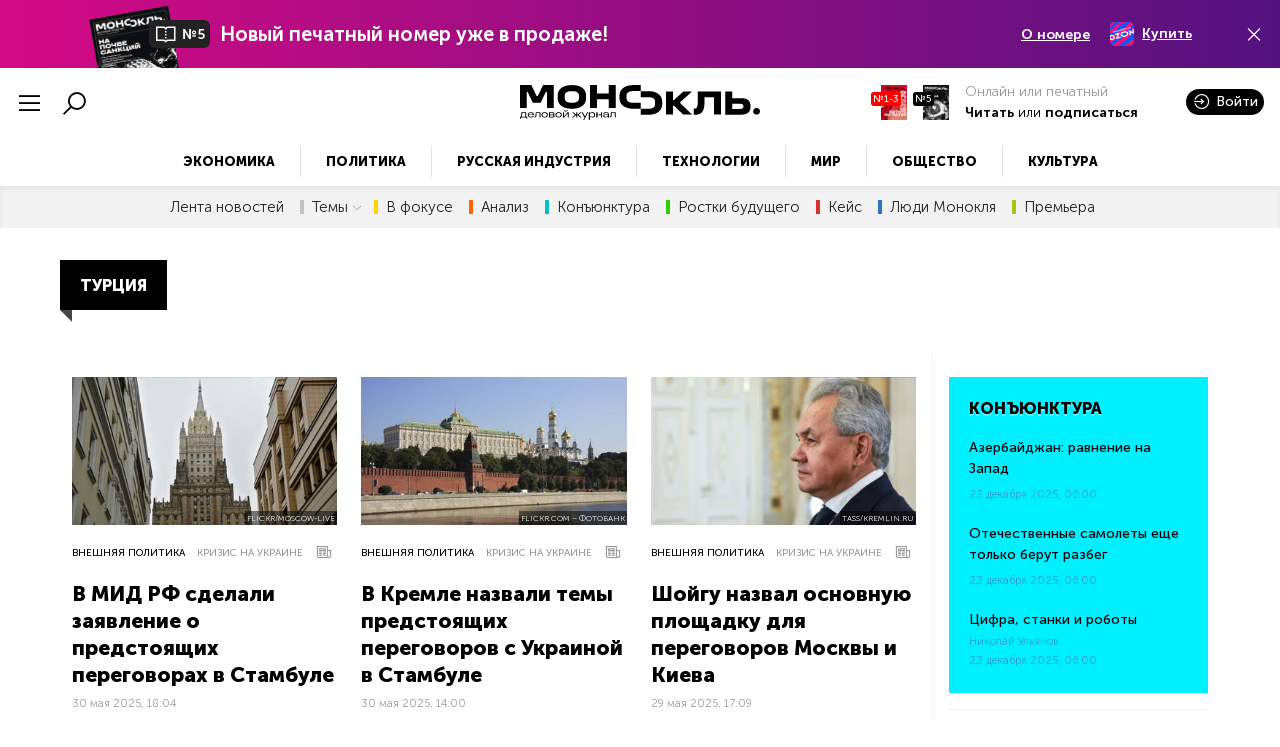

--- FILE ---
content_type: text/html; charset=utf-8
request_url: https://monocle.ru/strany/turtsiya/2/
body_size: 29005
content:

<!doctype html>
<html class="no-js" lang="">

<head>

    
    

    <meta charset="utf-8">

    <title>Турция: важнейшие новости | Страница 2</title>




    <meta property="og:title"
          content="Новости, анализ, прогнозы в сфере экономики и бизнеса, общества и политики">
    <meta property="og:description"
          content="">
    <meta property="og:url"
          content="">
    <meta property="og:image"
          content="">



<meta name="description" content='Турция - последние новости и события | Страница 2. | Monocle.ru' lang=""/>



    

    <link rel="canonical" href="https://monocle.ru/strany/turtsiya/2/" />

    

    <script async src="/static/js/ext/jsn.24smi.net/smi.js"></script>



    <meta name="robots" content="max-image-preview:large">


    
    <meta name="viewport" content="width=device-width, initial-scale=1">
    <meta name="google-site-verification" content="uz-Wmyw-cNZ6Vy7-tyTqaC8XMSx4N_G5-oLYQJ6PiEE"/>
    <meta name="yandex-verification" content="523e2a78e8b4f4c9" />

    <link rel="icon" type="image/png" href="/static/favicon-96x96.png" sizes="96x96" />
    <link rel="icon" type="image/svg+xml" href="/static/favicon.svg" />
    <link rel="shortcut icon" href="/static/favicon.ico" />
    <link rel="apple-touch-icon" sizes="180x180" href="/static/apple-touch-icon.png" />
    <meta name="apple-mobile-web-app-title" content="Monocle" />
    <link rel="manifest" href="/static/site.webmanifest" />

    <link rel="mask-icon" href="/static/safari-pinned-tab.svg?v=3" color="#ffffff">
    <link rel="preload" href="/static/fonts/MuseoSansCyrl-700.woff" as="font" type="font/woff" crossorigin="anonymous" />
    <link rel="preload" href="/static/fonts/MuseoSansCyrl-900.woff" as="font" type="font/woff" crossorigin="anonymous" />
    <meta name="msapplication-TileColor" content="#4298d3">
    <meta name="theme-color" content="#ffffff">
    <meta name="msapplication-config" content="/static/browserconfig.xml?v=3">



<script type="text/javascript">

var ls_user_pk = localStorage.getItem('user_pk');

if ((!(ls_user_pk === null)) && (!(ls_user_pk == 'false'))) {

    window.onload=(function(oldLoad){
      return function(){
        oldLoad && oldLoad();

        yaCounter26546184.reachGoal('loggedin');

      }
    })(window.onload)

}
</script>


<script type="text/javascript">!function(){var t=document.createElement("script"); var domain = window.location.hostname; t.type="text/javascript",t.async=!0,t.src='https://' + domain + '/static/js/ext/vk.com/js/api/openapi.js?169',t.onload=function(){VK.Retargeting.Init("VK-RTRG-1479721-59Mpv"),VK.Retargeting.Hit()},document.head.appendChild(t)}();</script><noscript><img src="https://vk.com/rtrg?p=VK-RTRG-1479721-59Mpv" style="position:fixed; left:-999px;" alt=""/></noscript>





    <link rel="stylesheet" href="/static/css/main.min.css?202601061029">





    <link rel="preconnect" href="https://exchange.buzzoola.com">
    <link rel="preconnect" href="https://pb.adriver.ru">
    <link rel="preconnect" href="https://ad.mail.ru">
    <link rel="preconnect" href="https://ads.betweendigital.com" crossorigin>


<script async src="https://yastatic.net/pcode/adfox/header-bidding.js"></script>
<script>
var adfoxBiddersMap = {
    "adriver": "1317640",
    "myTarget": "1317641",
    "betweenDigital": "1317645",
    "segmento": "1538925",
    "otm": "1538922",
    "buzzoola": "1317676",
    "hybrid": "1352885",
    "adfox_roden-media": "1702466",
    "adfox_imho_hb": "1246449",
    "adfox_imho_hb_mobile": "1325040",
    "adfox_adsmart": "1246434"
};
var adUnits = window.innerWidth && window.innerWidth < 720
?
[
    {
// Mobile - After_Article_300х600
        "code": "adfox_After_Article",
        "sizes": [[300, 600], [300, 250]],
        "bids": [
            {
                "bidder": "adriver",
                "params": {
                    "placementId": " 41:expert_300x600mob_inpage"
                }
            },
            {
                "bidder": "betweenDigital",
                "params": {
                    "placementId": "3814364"
                }
            },
            {
                "bidder": "myTarget",
                "params": {
                    "placementId": "753400"
                }
            },
            {
                 "bidder": "segmento",
                       "params": {
                    "placementId": "362"
                }
            },
            {
                "bidder": "buzzoola",
                "params": {
                        "placementId": "1218139"
                }
            },
            {
                "bidder": "hybrid",
                "params": {
                            "placementId": "5ecd440b54710d7e149bf922"
                }
            },
            {
                 "bidder": "otm",
                       "params": {
                    "placementId": "9803"
                }
            },
            {
                "bidder": "adfox_adsmart",
                "params": {
                        "pp": "h",
                        "ps": "cfls",
                        "p2": "ul"
                }
            },
            {
                "bidder": "adfox_imho_hb",
                "params": {
                     "p1": "cgcgl",
                     "p2": "fhca"
                }
            },
            {
                "bidder": "adfox_imho_hb_mobile",
                "params": {
                        "p1": "bwysk",
                        "p2": "ffpw"
                }
            }
        ]
    },
    {
        // Mobile_Top_320x100
        "code": "adfox_160502336678397946",
        "sizes": [[320, 100]],
        "bids": [
            {
                "bidder": "adriver",
                "params": {
                    "placementId": " 41:expert_320x100mob_inpage"
                }
            },
            {
                "bidder": "betweenDigital",
                "params": {
                    "placementId": "3814373"
                }
            },
            {
                "bidder": "myTarget",
                "params": {
                    "placementId": "753402"
                }
            },
            {
                 "bidder": "segmento",
                       "params": {
                    "placementId": "362"
                }
            },
            {
                 "bidder": "otm",
                       "params": {
                    "placementId": "9804"
                }
            },
            {
                "bidder": "hybrid",
                "params": {
                            "placementId": "5ecd4a534b3f767940e1ea81"
                }
            },
            {
                "bidder": "adfox_roden-media",
                "params": {
                        "p1": "cqotz",
                        "p2": "hbts"
                }
            },
            {
                "bidder": "adfox_imho_hb_mobile",
                "params": {
                        "p1": "bwysk",
                        "p2": "ffpw"
                }
            }
        ]
    },
    {
        // Mobile_Inpage After Video
        "code": "adfox_mobile_inpage_1",
        "sizes": [[300,250], [336,280]],
        "bids": [
            {
                "bidder": "adriver",
                "params": {
                    "placementId": " 41:expert_300x250mob_inpage"
                }
            },
            {
                "bidder": "betweenDigital",
                "params": {
                    "placementId": "3814370"
                }
            },
            {
                "bidder": "myTarget",
                "params": {
                    "placementId": "753404"
                }
            },
            {
                 "bidder": "segmento",
                       "params": {
                    "placementId": "362"
                }
            },
            {
                "bidder": "hybrid",
                "params": {
                            "placementId": "5ecd4ac454710d7e149bf923"
                }
            },
            {
                "bidder": "adfox_adsmart",
                "params": {
                        "p1": "cphpj",
                        "p2": "ul"
                }
            },
            {
                 "bidder": "otm",
                       "params": {
                    "placementId": "9805"
                }
            }
        ]
    }
]
:
[
    {
        // Inside Article After Video
        "code": "adfox_inpage_1",
        "sizes": [[728,90],[740,200]],
        "bids": [
            {
                "bidder": "adriver",
                "params": {
                    "placementId": "41:expert_728x90_1"
                }
            },
            {
                "bidder": "betweenDigital",
                "params": {
                    "placementId": "4015017"
                }
            },
            {
                "bidder": "myTarget",
                "params": {
                    "placementId": "862873"
                }
            },
            {
                 "bidder": "segmento",
                       "params": {
                    "placementId": "362"
                }
            },
            {
                "bidder": "hybrid",
                "params": {
                            "placementId": "5feb26117144be6f480adfab"
                }
            },            
            {
                "bidder": "adfox_adsmart",
                "params": {
                        "p1": "cphpj",
                        "p2": "ul"
                }
            },
            {
                "bidder": "adfox_roden-media",
                "params": {
                        "p1": "cqotw",
                        "p2": "y"
                }
            },
            {
                 "bidder": "otm",
                    "params": {
                    "placementId": "9807"
                }
            }
        ]
    }
];
var userTimeout = 1200;
window.YaHeaderBiddingSettings = {
    biddersMap: adfoxBiddersMap,
    adUnits: adUnits,
    timeout: userTimeout
};
</script>

<script>window.yaContextCb = window.yaContextCb || []</script>
<script src="https://yandex.ru/ads/system/context.js" async></script>









</head>

<body>

    







<!-- Yandex.Metrika counter -->
<script type="text/javascript" >
   (function(m,e,t,r,i,k,a){m[i]=m[i]||function(){(m[i].a=m[i].a||[]).push(arguments)};
   m[i].l=1*new Date();k=e.createElement(t),a=e.getElementsByTagName(t)[0],k.async=1,k.src=r,a.parentNode.insertBefore(k,a)})
   (window, document, "script", "https://mc.yandex.ru/metrika/tag.js", "ym");

   ym(26546184, "init", {
        clickmap:true,
        trackLinks:true,
        accurateTrackBounce:true,
        webvisor:true,
        ecommerce:"dataLayer"
   });
</script>
<noscript><div><img src="https://mc.yandex.ru/watch/26546184" style="position:absolute; left:-9999px;" alt="" /></div></noscript>
<!-- /Yandex.Metrika counter -->














    

<!-- Header -->


<header class="container-fluid sup-row">

<!--
<header class="container-fluid fixed">
-->

<!--<header class="container-fluid ad-row">-->

                    

                    <div class="sup-container monthly-issue" id="top_popup3" style="display:none">
				
					<div class="row middle-xs container">
	
						<div class="col-xs-12 d-flex">
	
							<a href="/monocle_m/2025/05/" class="d-flex align-items-center monthly-issue-text">

                                                                <div>
								    <img src="/media/photologue/photos/cache/0001_GOFPbp4_174_235_crop.jpg" height="108" width="80">
                                                                </div>

								<span class="m-issue-num"> 
									<i class="las la-book-open"></i> <span>№5</span>
								</span>
	
								<span>Новый печатный номер уже в продаже!</span>
								
							</a>
	
	
							<div class="subs-options d-none-lg-flex align-items-center m-left-auto">
								<a href="/monocle_m/2025/05/">О номере</a>
<!--
								<a href="#">Подписаться</a>
-->
								<a  onclick="yaCounter26546184.reachGoal('monthlyPrintOzon');" href="https://ozon.ru/product/monokl-delovoy-zhurnal-5-2025-pechatnyy-2970196812/?hs=1&utm_source=msite&utm_medium=header&utm_campaign=vendor_org_2116976" target="_blank"><img src="/media/files/landings/monthly_issue/ozon_2.svg" height="24">Купить</a>
							</div>
	
	
							<i class="las la-times hide-sup-row"></i>
	
						</div>
						
					</div>
	
				</div>

        <div class="row middle-xs">

            <div class="col-xs-3 col-md start-xs header-left-menu">
                <i class="show-extended-header-menu las la-bars la-2x mr-1 clickable"></i>
                <i class="hide-extended-header-menu las la-times la-2x mr-1 clickable"></i>
                <i class="show-extended-header-menu las la-search la-2x clickable"></i>
                <a id="podcast-anchor" class="podcast-anchor"><i class="las la-play-circle la-2x"></i></a>

                <a href="/admin/contents/adviser/" target="_blank"  class="adviser_icon" style="display: none;"><i class="las la-user-graduate la-2x clickable"></i></a>

            </div>

        <div class="col-xs-6 col-md d-flex center-xs middle-xs">
                <a href="/" class="logo"></a>
        </div>

                    
            <div class="col-xs-3 col-md end-xs middle-xs header-right-menu" >

                <div class="top-mag middle-xs">

                    <div class="top-mag-item layer-1">
                        <span class="issue-num">№1-3</span>
                        <a id="last_public_issue_4846" href="/monocle/2026/03/"><img src="/media/photologue/photos/cache/001_bfObAzC_26_36_crop.jpg" height="35" width="26"/></a>
                    </div>

                    <div class="top-mag-item layer-2">
                        <span class="issue-num black">№5</span>
                        <a href="/monocle_m/2025/05/"><img src="/media/photologue/photos/cache/0001_GOFPbp4_26_36_crop.jpg" height="35" width="26"/></a>
                    </div>

                    <div class="top-mag-text d-flex flex-column start-xs">
                        <span class="description">Онлайн или печатный</span>
                        <span><a class="ms700" href="/monocle/2026/03/">Читать</a><span class="subscr_info"> или </span><a class="ms700 subscr_info" href="/subscribe/?order_source=tp1" onclick="localStorage.setItem('order_source', 'tp1');">подписаться</a></span>
                    </div>


                    <div class="top-mag-dropdown" style="display: none;"> <!-- Выпадающее меню -->

                          <div class="d-flex flex-column middle-xs">
                            <a href="/monocle/2026/03/"><img src="/media/photologue/photos/cache/001_bfObAzC_113_154_crop.jpg" alt="Еженедельный онлайн" width="60"></a>
                            <div class="d-flex flex-column center-xs">
                              <span><span class="ms700">Еженедельный</span> онлайн</span>
                              <span class="m-issue-num">
                                 <span>№1-3</span>
                            </span>
                            <a href="/monocle/2026/03/">Читать</a>
                              <a href="/subscribe/?weekly=1&order_source=tp2" onclick="localStorage.setItem('order_source', 'tp2');">Подписаться</a>
                              <a class="subscr_info unhas_free_month" href="/mesyats_besplatno/">
                                  <span class="description red-color">Месяц бесплатно</span>
                              </a>
                            </div>
                          </div>
                          <div class="d-flex flex-column middle-xs">
                            <a href="/monocle_m/2025/05/"><img src="/media/photologue/photos/cache/0001_GOFPbp4_113_154_crop.jpg" alt="Ежемесячный печатный" width="60"></a>
                            <div class="d-flex flex-column center-xs">
                              <span><span class="ms700">Ежемесячный</span> печатный</span>
                              <span class="m-issue-num black">
                                <i class="las la-book-open"></i> <span>№5</span>
                            </span>
                            <a href="/monocle_m/2025/05/">О номере</a>
                              <a href="/subscribe/?order_source=tp3" onclick="localStorage.setItem('order_source', 'tp3');">Подписаться</a>
                              <a href="https://ozon.ru/product/monokl-delovoy-zhurnal-5-2025-pechatnyy-2970196812/?hs=1&utm_source=msite&utm_medium=header&utm_campaign=vendor_org_2116976" target="_blank"> <img src="/media/files/landings/monthly_issue/ozon_2.svg" height="16">Купить</a>
                              <a href="/payment_create/4842/11/"><i class="las la-file-pdf"></i> Купить pdf</a>
                            </div>
                          </div>

                      </div>


                </div>


                            <!-- Новая индикация логина 1 -->

                <div rel="/signin/" class="new-sign-in">
                                <i class="las la-sign-in-alt"></i>
                                <i class="las la-user"></i>

                                <span>Войти</span>


                                        <div class="desktop-cabinet-bar">

                                            <div class="row">
                                                <div class="col-xs-12 mobile-cabinet-bar-left mobile-cabinet-bar-right">
                                                    <a href="/profile/" class="secondary-button full-width"><span>Личный кабинет</span></a>
                                                </div>

                                                <div class="col-xs-12 mobile-cabinet-bar-left mobile-cabinet-bar-right">
                                                    <a href="/signout/" class="secondary-button full-width m-top-1"><i class="las la-sign-out-alt"></i><span>Выйти</span></a>
                                                </div>
                                            </div>

                                        </div>

                            </div>

                            <!-- / Новая индикация логина 1 -->



            </div>





        </div>

    </header>

            <nav class="extended-menu extended-2">

                <div class="mobile-sign-in">

                    <div class="container-fluid container">

                        <div class="row">


                             <!-- Новая индикация логина 2 -->

                            <div class="col-xs-12">

                                <a class="secondary-button inverted full-width" href="/profile/">
                                    <span>Личный кабинет</span>
                                </a>

                            </div>

                            <div class="col-xs-12 m-top-1">

                                <a class="secondary-button inverted full-width" href="/signout/">
                                    <i class="las la-sign-out-alt"></i>
                                    <span>Выйти</span>
                                </a>

                            </div>

                             <!-- / Новая индикация логина 2 -->

                            <div class="col-xs-12 subscribe-button">
                                <div class="primary-button inverted">

                                                        <div class="top-mag middle-xs">

                                        <span class="issue-num">№3</span>
                    
                                        <a href="/monocle/2026/03/">
                                            <img src="/media/photologue/photos/cache/001_bfObAzC_26_36_crop.jpg" height="36" width="26"/>
                                        </a>


                                        <div class="d-flex flex-column start-xs">
                                            <span class="description ms700"><a href="/monocle/2026/03/">Читать</a><span class="subscr_info"> или </span><a class="subscr_info" href="/subscribe/">подписаться</a></span>

                                            <span class="description small red-color subscr_info unhas_free_month">Первый месяц бесплатно</span>

                                            <span class="description small subscr_info has_free_month" style="display:none">От 180 руб</span>

                                        </div>

                                    </div>



                                </div>
                            </div>

                        </div>

                    </div>

                </div>
                <div class="extended-menu-container">

                    <div class="container-fluid container">

                        <div class="row m-bottom-1">

                            <div class="col-xs-12 col-md-3  mobile-order-2">

                                <span class="extended-menu-title">Рубрики</span>

                                <ul class="extended-menu-list">

                                                                    

                                                                    


                                                                    
                                    <li><a href="/ekonomika/">Экономика</a></li>
                                
                                    <li><a href="/politika/">Политика</a></li>
                                
                                    <li><a href="/russkaya_industriya/">Русская индустрия</a></li>
                                
                                    <li><a href="/tekhnologii/">Технологии</a></li>
                                
                                    <li><a href="/mir/">Мир</a></li>
                                
                                    <li><a href="/obschestvo/">Общество</a></li>
                                
                                    <li><a href="/kultura/">Культура</a></li>
                                


                                </ul>

                            </div>

                            <div class="col-xs-12 col-md-3 mobile-order-3">

                                <span class="extended-menu-title">Разделы</span>

                                <ul class="extended-menu-list">

                                                                    
                                    <li><a href="/lenta/">Лента новостей</a></li>
                                


                                                                    
                                    <li class="extended-has-submenu closed colored">
                                        <a href="#">Темы <i class="las la-angle-down"></i></a>

                                            <ul class="extended-submenu start-xs" style="display: none;">

                                            
                                                <li><a href="/tema/torgovyye_voyny/">Торговые войны</a></li>
                                            
                                                <li><a href="/tema/svo/">СВО</a></li>
                                            
                                                <li><a href="/tema/gazovyye_voyny/">Газовые войны</a></li>
                                            
                                                <li><a href="/tema/rossiya_i_ssha/">Россия и США</a></li>
                                            
                                                <li><a href="/tema/bum_importozamescheniya/">Бум импортозамещения</a></li>
                                            

                                            </ul>

                                    </li>
                                



                                    <li class="extended-has-submenu closed" style="display:none">
                                        <a href="#">Спецдоклады <i class="las la-angle-down"></i></a>

                                            <ul class="extended-submenu start-xs" style="display: none;">

                                                                                            
                                                <li><a href="/monocle/2025/49/spetsdoklad/113/">Машиностроение-50</a></li>
                                            
                                                <li><a href="/monocle/2024/9/spetsdoklad/112/">Туризм</a></li>
                                            
                                                <li><a href="/monocle/2024/6/spetsdoklad/111/">Архитектура</a></li>
                                            
                                                <li><a href="/expert/2023/39/spetsdoklad/109/">20 лет РЖД</a></li>
                                            
                                                <li><a href="/expert/2023/38/spetsdoklad/108/" title="Ленинградская область: экономика, инвестиции, устойчивое развитие">Ленинградская область: экономика, инвестиции, устойчивое развитие</a></li>
                                            
                                                <li><a href="/expert/2023/36/spetsdoklad/106/" title="Самарская область: экономика, инвестиции, устойчивое развитие">Самарская область: экономика, инвестиции, устойчивое развитие</a></li>
                                            
                                                <li><a href="/expert/2023/34/spetsdoklad/105/">Код города - ВЭБ.РФ</a></li>
                                            
                                                <li><a href="/expert/2023/34/spetsdoklad/104/" title="Развитие угольной промышленности">Развитие угольной промышленности</a></li>
                                            
                                                <li><a href="/expert/2023/30/spetsdoklad/103/">Россия - Африка</a></li>
                                            
                                                <li><a href="/expert/2023/29/spetsdoklad/102/">Устойчивое развитие</a></li>
                                            
                                                <li><a href="/expert/2023/29/spetsdoklad/101/">Передовые инженерные школы</a></li>
                                            
                                                <li><a href="/expert/2023/25/spetsdoklad/99/" title="Карта интернационализации бизнес-школ России И СНГ">Карта интернационализации бизнес-школ России И СНГ</a></li>
                                            
                                                <li><a href="/expert/2023/25/spetsdoklad/98/" title="Корпоративное образование, ДПО И EdTech">Корпоративное образование, ДПО И EdTech</a></li>
                                            
                                                <li><a href="/expert/2023/24/spetsdoklad/96/">Цифровизация промышленности</a></li>
                                            
                                                <li><a href="/expert/2023/17/spetsdoklad/93/">Кибербезопасность</a></li>
                                            
                                                <li><a href="/expert/2023/16/spetsdoklad/92/">Финтех</a></li>
                                            
                                                <li><a href="/expert/2023/14/spetsdoklad/91/" title="Уголь и санкции: куда инвестирует российский углепром">Уголь и санкции: куда инвестирует российский углепром</a></li>
                                            
                                                <li><a href="/expert/2023/13/spetsdoklad/90/" title="Научно-образовательные центры мирового уровня">Научно-образовательные центры мирового уровня</a></li>
                                            
                                                <li><a href="/expert/2022/46/spetsdoklad/88/">XX съезд КПК</a></li>
                                            
                                                <li><a href="/expert/2022/35/spetsdoklad/61/">50 лет БАМу</a></li>
                                            
                                                <li><a href="/expert/2022/25/spetsdoklad/59/" title="Карта интернационализации бизнес-школ России и СНГ">Карта интернационализации бизнес-школ России и СНГ</a></li>
                                            
                                                <li><a href="/expert/2022/23/spetsdoklad/57/" title="Дополнительное профессиональное образование">Дополнительное профессиональное образование</a></li>
                                            
                                                <li><a href="/expert/2022/17/spetsdoklad/55/" title="Профтехобразование: рабочие кадры для передовых технологий">Профтехобразование: рабочие кадры для передовых технологий</a></li>
                                            
                                                <li><a href="/expert/2022/17/spetsdoklad/54/">Кибербезопасность</a></li>
                                            
                                                <li><a href="/expert/2022/5/spetsdoklad/52/">Русский Восток</a></li>
                                            
                                                <li><a href="/expert/2022/1/spetsdoklad/51/">Распад СССР</a></li>
                                            
                                                <li><a href="/expert/2021/50/spetsdoklad/48/">Шведский бизнес в России</a></li>
                                            
                                                <li><a href="/expert/2021/49/spetsdoklad/47/">АВТО</a></li>
                                            
                                                <li><a href="/expert/2021/49/spetsdoklad/46/">Японский бизнес в России</a></li>
                                            
                                                <li><a href="/expert/2021/48/spetsdoklad/45/">Французский бизнес в России</a></li>
                                            
                                                <li><a href="/expert/2021/43/spetsdoklad/42/">Германский бизнес в России</a></li>
                                            
                                                <li><a href="/expert/2021/42/spetsdoklad/39/" title="Девелопмент: цифровизация, экосистема, ESG">Девелопмент: цифровизация, экосистема, ESG</a></li>
                                            
                                                <li><a href="/expert/2021/41/spetsdoklad/38/">Российский экспорт</a></li>
                                            
                                                <li><a href="/expert/2021/40/spetsdoklad/37/">Кибербезопасность</a></li>
                                            
                                                <li><a href="/expert/2021/31/spetsdoklad/36/">Российский автопром</a></li>
                                            
                                                <li><a href="/expert/2021/26/spetsdoklad/34/" title="Карта интернациолизации бизнес-школ России и СНГ">Карта интернациолизации бизнес-школ России и СНГ</a></li>
                                            
                                                <li><a href="/expert/2021/26/spetsdoklad/35/" title="Нижегородская область: экономика и инвестиции">Нижегородская область: экономика и инвестиции</a></li>
                                            
                                                <li><a href="/expert/2021/25/spetsdoklad/33/" title="Обучение человека в современном мире">Обучение человека в современном мире</a></li>
                                            
                                                <li><a href="/expert/2021/23/spetsdoklad/31/">Итальянский бизнес в России</a></li>
                                            
                                                <li><a href="/expert/2021/23/spetsdoklad/29/">Суперзеленая экономика</a></li>
                                            
                                                <li><a href="/expert/2021/22/spetsdoklad/28/">Американский бизнес в России</a></li>
                                            
                                                <li><a href="/expert/2021/20/spetsdoklad/27/" title="Архангельская область: экономика и инвестиции">Архангельская область: экономика и инвестиции</a></li>
                                            
                                                <li><a href="/expert/2021/16/spetsdoklad/26/">Финтех</a></li>
                                            
                                                <li><a href="/expert/2021/14/spetsdoklad/24/">Информационные технологии</a></li>
                                            
                                                <li><a href="/expert/2021/14/spetsdoklad/23/" title="Социальная ответственность крупного бизнеса">Социальная ответственность крупного бизнеса</a></li>
                                            
                                                <li><a href="/expert/2021/13/spetsdoklad/22/">Финский бизнес в России</a></li>
                                            
                                                <li><a href="/expert/2021/13/spetsdoklad/21/">ЛПК, ЦБП, Упаковка</a></li>
                                            
                                                <li><a href="/expert/2021/12/spetsdoklad/20/">Склады</a></li>
                                            
                                                <li><a href="/expert/2021/10/spetsdoklad/18/">Экология</a></li>
                                            
                                                <li><a href="/expert/2021/10/spetsdoklad/19/">Здравоохранение</a></li>
                                            
                                                <li><a href="/expert/2021/8/spetsdoklad/17/" title="Профтехобразование: рабочие кадры для передовых технологий">Профтехобразование: рабочие кадры для передовых технологий</a></li>
                                            
                                                <li><a href="/expert/2020/50/spetsdoklad/12/">Французский бизнес в России</a></li>
                                            
                                                <li><a href="/expert/2020/43/spetsdoklad/9/">Германский бизнес в России</a></li>
                                            
                                                <li><a href="/expert/2020/42/spetsdoklad/8/" title="Рейтинг предпринимательских университетов и бизнес-школ">Рейтинг предпринимательских университетов и бизнес-школ</a></li>
                                            
                                                <li><a href="/expert/2020/40/spetsdoklad/7/">Российский экспорт</a></li>
                                            
                                                <li><a href="/expert/2020/36/spetsdoklad/6/">Наилучшие доступные технологии</a></li>
                                            
                                                <li><a href="/expert/2020/35/spetsdoklad/5/">Японский бизнес в России</a></li>
                                            
                                                <li><a href="/expert/2020/28/spetsdoklad/4/" title="Технологическое развитие крупных компаний">Технологическое развитие крупных компаний</a></li>
                                            
                                                <li><a href="/expert/2020/26/spetsdoklad/16/" title="Карта интернациолизации бизнес-школ России и стран СНГ-2020">Карта интернациолизации бизнес-школ России и стран СНГ-2020</a></li>
                                            


                                            </ul>

                                    </li>
                                    <li class="extended-has-submenu closed" style="display:none">
                                        <a href="#">Рейтинги <i class="las la-angle-down"></i></a>

                                            <ul class="extended-submenu start-xs" style="display: none;">

                                                                                            
                                                <li><a href="/reyting400/2023/" title="Рейтинг 400 крупнейших компаний России">Рейтинг 400 крупнейших компаний России</a></li>
                                            
                                                <li><a href="/expert/2023/27/spetsdoklad/100/" title="Рейтинг изобретательской активности российских университетов">Рейтинг изобретательской активности российских университетов</a></li>
                                            
                                                <li><a href="/expert/2023/24/spetsdoklad/97/" title="Рейтинг индустриальных парков и особых экономических зон">Рейтинг индустриальных парков и особых экономических зон</a></li>
                                            
                                                <li><a href="/expert/2023/20/spetsdoklad/94/" title="Рейтинг публикационной активности российских университетов">Рейтинг публикационной активности российских университетов</a></li>
                                            
                                                <li><a href="/ustoychivoye_razvitiye/2022/" title="Ренкинг устойчивого развития российских компаний">Ренкинг устойчивого развития российских компаний</a></li>
                                            
                                                <li><a href="/apk/2022/" title="Рейтинг крупнейших компаний АПК России">Рейтинг крупнейших компаний АПК России</a></li>
                                            
                                                <li><a href="/expert/2022/42/spetsdoklad/86/" title="Рейтинг предпринимательских университетов и бизнес-школ">Рейтинг предпринимательских университетов и бизнес-школ</a></li>
                                            
                                                <li><a href="/reyting400/2022/" title="Рейтинг 400 крупнейших компаний России">Рейтинг 400 крупнейших компаний России</a></li>
                                            
                                                <li><a href="/expert/2022/27/spetsdoklad/60/" title="Индекс изобретательской активности российских университетов — 2022">Индекс изобретательской активности российских университетов — 2022</a></li>
                                            
                                                <li><a href="/expert/2022/24/spetsdoklad/58/" title="Рейтинг инвестиционной привлекательности ОЭЗ и индустриальных парков">Рейтинг инвестиционной привлекательности ОЭЗ и индустриальных парков</a></li>
                                            
                                                <li><a href="/expert/2022/21/spetsdoklad/56/" title="Рейтинг публикационной активности российских университетов">Рейтинг публикационной активности российских университетов</a></li>
                                            
                                                <li><a href="/expert/2022/15/spetsdoklad/53/">Российские банки</a></li>
                                            
                                                <li><a href="/expert/2021/51/spetsdoklad/50/">Рейтинг капитальных вложений</a></li>
                                            
                                                <li><a href="/ustoychivoye_razvitiye/2021/" title="Рейтинг устойчивого развития российских компаний">Рейтинг устойчивого развития российских компаний</a></li>
                                            
                                                <li><a href="/apk/2021/" title="Рейтинг крупнейших компаний АПК России">Рейтинг крупнейших компаний АПК России</a></li>
                                            
                                                <li><a href="/expert/2021/47/spetsdoklad/43/" title="Рейтинг производительности труда">Рейтинг производительности труда</a></li>
                                            
                                                <li><a href="/reyting400/2021/" title="Рейтинг 400 крупнейших компаний России">Рейтинг 400 крупнейших компаний России</a></li>
                                            
                                                <li><a href="/expert/2021/42/spetsdoklad/40/" title="Рейтинг предпринимательских университетов и бизнес-школ России">Рейтинг предпринимательских университетов и бизнес-школ России</a></li>
                                            
                                                <li><a href="/expert/2021/24/spetsdoklad/32/" title="Рейтинги публикационной и изобретательской активности российских университетов">Рейтинги публикационной и изобретательской активности российских университетов</a></li>
                                            
                                                <li><a href="/expert/2021/23/spetsdoklad/30/" title="Рейтинг инвестиционной привлекательности ОЭЗ  и индустриальных парков">Рейтинг инвестиционной привлекательности ОЭЗ  и индустриальных парков</a></li>
                                            
                                                <li><a href="/expert/2021/15/spetsdoklad/25/">Российские банки</a></li>
                                            
                                                <li><a href="/expert/2021/1/spetsdoklad/15/">Рейтинг капитальных вложений</a></li>
                                            
                                                <li><a href="/expert/2020/50/spetsdoklad/13/" title="Рейтинг инвестиционной привлекательности ОЭЗ и индустриальных парков">Рейтинг инвестиционной привлекательности ОЭЗ и индустриальных парков</a></li>
                                            
                                                <li><a href="/ustoychivoye_razvitiye/2020/">Устойчивое развитие</a></li>
                                            
                                                <li><a href="/apk/2020/">50 крупнейших компаний АПК</a></li>
                                            
                                                <li><a href="/reyting400/2020/" title="Рейтинг 400 крупнейших компаний России">Рейтинг 400 крупнейших компаний России</a></li>
                                            


                                            </ul>

                                    </li>


                                    <li class="colored yellow"><a href="/tema/v_fokuse/?utm_medium=tmenu&utm_source=oth&utm_content=v_fokuse" class="color_a">В фокусе</a></li>
                                    <li class="colored orange"><a href="/tema/analiz/?utm_medium=tmenu&utm_source=oth&utm_content=analiz" class="color_a">Анализ</a></li>
                                    <li class="colored light-blue"><a href="/tema/konyunktura/?utm_medium=tmenu&utm_source=oth&utm_content=konyunktura" class="color_a">Конъюнктура</a></li>
                                    <li class="colored green"><a href="/tema/rostki_buduschego/?utm_medium=tmenu&utm_source=oth&utm_content=rostki_buduschego" class="color_a">Ростки будущего</a></li>
                                    <li class="colored red"><a href="/tema/keys/?utm_medium=tmenu&utm_source=oth&utm_content=keys" class="color_a">Кейс</a></li>
                                    <li class="colored blue"><a href="/tema/lyudi_monoklya/?utm_medium=tmenu&utm_source=oth&utm_content=lyudi_monoklya" class="color_a">Люди Монокля</a></li>

<!--
                                    <li class="colored purple"><a href="/tema/reportazh/?utm_medium=tmenu&utm_source=oth&utm_content=reportazh" class="color_a">Репортаж</a></li>
-->
                                    <li class="colored light-green"><a href="/tema/premera/?utm_medium=tmenu&utm_source=oth&utm_content=premera" class="color_a">Премьера</a></li>


                                    <!--
                                   <li><a class="supergreen" href="/tema/superzelenaya_ekonomika/"><i class="green-icon"></i>Суперзеленая</a></li>
                                   <li><a class="russianeast" href="/tema/russkiy_vostok/"><i class="russianeast-ic"></i>Русский Восток</a></li>
                                   <li><a class="windows" href="/okna_vozmozhnostey/"><i class="w-ic"></i>Окна возможностей</a></li>
                                   <li><a class="pmef" href="/pmef2023/"><i class="w-ic"></i>ПМЭФ'23</a></li>
                                   <li><a class="dm" href="/expert/2023/24/spetsdoklad/96/"><i class="dm-ic"></i>Цифровизация промышленности</a></li>
                                   <li><a class="yearfinal" href="/tema/biznes_ob_itogakh_goda/">Бизнес об итогах года</a></li>
-->


                                </ul>

                            </div>

                            <div class="col-xs-12 col-md-6 mobile-order-1">


                                <!-- Новая индикация логина 3 -->

                                <div class="desktop-cabinet-link m-top-1 m-bottom-2">

                                    <a class="secondary-button inverted full-width" href="/profile/">
                                        <span>Личный кабинет</span>
                                    </a>

                                    <a class="secondary-button inverted full-width m-top-1" href="/signout/">
                                        <i class="las la-sign-out-alt"></i>
                                        <span>Выйти</span>
                                    </a>

                                </div>

                                
                                <div class="row m-top-1 ">

                                    <div class="col-xs-6 start-xs center-xs d-flex">

                                        <div class="d-flex flex-column">

                                            <span class="d-flex flex-column center-xs extended-menu-issue-title">
                                                <span class="ms700">Еженедельный</span>
                                                <span>онлайн</span>
                                            </span>

                                            <div class="issue-cover m-top-1">

                                                <span class="issue-num">№1-3</span>

                                                <a class="mag-wrapper size-3 dark-shadow" href="/monocle/2026/03/">
                                                    <div class="mag lazy" style="background-image: url('/media/photologue/photos/cache/001_bfObAzC_113_154_crop.jpg');">
                                                        <div class="mag-shadow"></div>
                                                    </div>
                                                </a>

                                            </div>

                                            <a class="extended-menu-issue-option" href="/monocle/2026/03/">Читать</a>
                                            <a class="extended-menu-issue-option" href="/subscribe/?weekly=1&order_source=burgerm" onclick="localStorage.setItem('order_source', 'burgerm');">Подписаться</a>
                                            <a class="extended-menu-issue-option red subscr_info unhas_free_month" href="/mesyats_besplatno/">Месяц бесплатно</a>

                                        </div>

                                    </div>

                                    <div class="col-xs-6 start-xs center-xs d-flex">

                                        <div class="d-flex flex-column">

                                            <span class="d-flex flex-column center-xs extended-menu-issue-title">
                                                <span class="ms700">Ежемесячный</span>
                                                <span>печатный</span>
                                            </span>

                                            <div class="issue-cover m-top-1">

                                                <span class="issue-num black">
                                                    <i class="las la-book-open"></i>
                                                    <span>№5</span>
                                                </span>

                                                <a class="mag-wrapper size-3 dark-shadow" href="/monocle_m/2025/05/">
                                                    <div class="mag lazy" style="background-image: url('/media/photologue/photos/cache/0001_GOFPbp4_113_154_crop.jpg');">
                                                        <div class="mag-shadow"></div>
                                                    </div>
                                                </a>

                                            </div>

                                            <a class="extended-menu-issue-option" href="/monocle_m/2025/05/">О номере</a>
                                            <a class="extended-menu-issue-option" href="/subscribe/?order_source=burgerm" onclick="localStorage.setItem('order_source', 'burgerm');">Подписаться</a>

                                              <a class="extended-menu-issue-option" href="https://ozon.ru/product/monokl-delovoy-zhurnal-5-2025-pechatnyy-2970196812/?hs=1&utm_source=msite&utm_medium=header&utm_campaign=vendor_org_2116976" target="_blank"> <img src="/media/files/landings/monthly_issue/ozon_2.svg" height="16"> Купить печатный</a>
                                              <a class="extended-menu-issue-option" href="/payment_create/4842/11/"><i class="las la-file-pdf"></i> Купить pdf</a>

                                        </div>

                                    </div>

                                </div>

                                <!-- / Новая индикация логина -->



                                <!-- / Новая индикация логина 3 -->

                                <a href="/subscribe/" class="secondary-button inverted"><i class="las la-shopping-cart"></i> Магазин подписок</a>

                            </div>

                        </div>

                    </div>

                </div>
                <div class="search-form-container">

                    <div class="container-fluid container">

                        <div class="row">

                            <div class="col-xs-12">

                                <span class="extended-menu-title">Поиск по материалам сайта</span>

                                <form action="/search/" method="get">

                                    <label class="search-label d-flex">

                                        <input name="q" type="text" placeholder="Текст поиска" id="search-example-target" />
                                        <button class="secondary-button inverted"><i class="las la-search"></i></button>

                                    </label>

                                </form>


                                <div class="search-example">
                                    <span class="description">Например – </span><a href="#" class="search-example-link">Идейная эволюция столетия крайностей</a>
                                </div>

                            </div>

                        </div>

                    </div>

                </div>

            </nav>


            <!-- Новая индикация логина 4 -->

                    <div class="mobile-cabinet-bar container-fluid container bar-hidden">

                <div class="row mobile-bar-header">
                    <div class="col-xs-2 mobile-cabinet-bar-left d-flex middle-xs">
                        <i class="hide-cabinet-bar las la-times la-2x mr-1 clickable"></i>
                    </div>
                    <div class="col-xs-10 mobile-cabinet-bar-right d-flex middle-xs end-xs">
                        <a href="/signin/" class="new-sign-in signin_a">

                            <i class="las la-user"></i>

                            <span>Войти</span>

                        </a>
                    </div>
                </div>

                <div class="row">
                    <div class="col-xs-12 mobile-cabinet-bar-left mobile-cabinet-bar-right">
                        <a href="/profile/" class="secondary-button full-width"><span>Личный кабинет</span></a>
                    </div>

                    <div class="col-xs-12 mobile-cabinet-bar-left mobile-cabinet-bar-right"></div>
                        <a href="/signout/" class="secondary-button full-width m-top-1"><i class="las la-sign-out-alt"></i><span>Выйти</span></a>
                    </div>
            </div>

            <!-- / Новая индикация логина 4 -->

<!-- / Header -->
    <!-- Main menu -->


<nav class="container-fluid main-menu middle-xs center-xs">
        <ul class="middle-xs">

                

                


                                        
                                    <li><a href="/ekonomika/">Экономика</a></li>
                                
                                    <li><a href="/politika/">Политика</a></li>
                                
                                    <li><a href="/russkaya_industriya/">Русская индустрия</a></li>
                                
                                    <li><a href="/tekhnologii/">Технологии</a></li>
                                
                                    <li><a href="/mir/">Мир</a></li>
                                
                                    <li><a href="/obschestvo/">Общество</a></li>
                                
                                    <li><a href="/kultura/">Культура</a></li>
                                


        </ul>
    </nav>


<!-- / Main menu -->
    <!-- Secondary menu -->


<nav class="sec-menu middle-xs">

        <div class="container-fluid container ">

            <ul class="middle-xs center-xs">

                                            
                                    <li><a href="/lenta/">Лента новостей</a></li>
                                


                            

                    <li class="has-submenu closed colored">

                        <a href="#">Темы

                            <i class="las la-angle-down"></i>

                        </a>

                        <div class="submenu">

                            <i class="las la-times"></i>
                            <span class="title">Темы</span>

                            <ul class="submenu-list start-xs">

                            
                                <li><a href="/tema/torgovyye_voyny/">Торговые войны</a></li>
                            
                                <li><a href="/tema/svo/">СВО</a></li>
                            
                                <li><a href="/tema/gazovyye_voyny/">Газовые войны</a></li>
                            
                                <li><a href="/tema/rossiya_i_ssha/">Россия и США</a></li>
                            
                                <li><a href="/tema/bum_importozamescheniya/">Бум импортозамещения</a></li>
                            

                            </ul>

                            <div class="submenu-grad"></div>

                        </div>

                    </li>

                



                <li class="has-submenu closed" style="display:none"><a href="#">Спецдоклады

                        <i class="las la-angle-down"></i>

                    </a>

		<div class="submenu">

                        <i class="las la-times"></i>

			<span class="title">Спецдоклады</span>

                    <ul class="submenu-list start-xs">

                                                                    
                                                <li><a href="/monocle/2025/49/spetsdoklad/113/">Машиностроение-50</a></li>
                                            
                                                <li><a href="/monocle/2024/9/spetsdoklad/112/">Туризм</a></li>
                                            
                                                <li><a href="/monocle/2024/6/spetsdoklad/111/">Архитектура</a></li>
                                            
                                                <li><a href="/expert/2023/39/spetsdoklad/109/">20 лет РЖД</a></li>
                                            
                                                <li><a href="/expert/2023/38/spetsdoklad/108/" title="Ленинградская область: экономика, инвестиции, устойчивое развитие">Ленинградская область: экономика, инвестиции, устойчивое развитие</a></li>
                                            
                                                <li><a href="/expert/2023/36/spetsdoklad/106/" title="Самарская область: экономика, инвестиции, устойчивое развитие">Самарская область: экономика, инвестиции, устойчивое развитие</a></li>
                                            
                                                <li><a href="/expert/2023/34/spetsdoklad/105/">Код города - ВЭБ.РФ</a></li>
                                            
                                                <li><a href="/expert/2023/34/spetsdoklad/104/" title="Развитие угольной промышленности">Развитие угольной промышленности</a></li>
                                            
                                                <li><a href="/expert/2023/30/spetsdoklad/103/">Россия - Африка</a></li>
                                            
                                                <li><a href="/expert/2023/29/spetsdoklad/102/">Устойчивое развитие</a></li>
                                            
                                                <li><a href="/expert/2023/29/spetsdoklad/101/">Передовые инженерные школы</a></li>
                                            
                                                <li><a href="/expert/2023/25/spetsdoklad/99/" title="Карта интернационализации бизнес-школ России И СНГ">Карта интернационализации бизнес-школ России И СНГ</a></li>
                                            
                                                <li><a href="/expert/2023/25/spetsdoklad/98/" title="Корпоративное образование, ДПО И EdTech">Корпоративное образование, ДПО И EdTech</a></li>
                                            
                                                <li><a href="/expert/2023/24/spetsdoklad/96/">Цифровизация промышленности</a></li>
                                            
                                                <li><a href="/expert/2023/17/spetsdoklad/93/">Кибербезопасность</a></li>
                                            
                                                <li><a href="/expert/2023/16/spetsdoklad/92/">Финтех</a></li>
                                            
                                                <li><a href="/expert/2023/14/spetsdoklad/91/" title="Уголь и санкции: куда инвестирует российский углепром">Уголь и санкции: куда инвестирует российский углепром</a></li>
                                            
                                                <li><a href="/expert/2023/13/spetsdoklad/90/" title="Научно-образовательные центры мирового уровня">Научно-образовательные центры мирового уровня</a></li>
                                            
                                                <li><a href="/expert/2022/46/spetsdoklad/88/">XX съезд КПК</a></li>
                                            
                                                <li><a href="/expert/2022/35/spetsdoklad/61/">50 лет БАМу</a></li>
                                            
                                                <li><a href="/expert/2022/25/spetsdoklad/59/" title="Карта интернационализации бизнес-школ России и СНГ">Карта интернационализации бизнес-школ России и СНГ</a></li>
                                            
                                                <li><a href="/expert/2022/23/spetsdoklad/57/" title="Дополнительное профессиональное образование">Дополнительное профессиональное образование</a></li>
                                            
                                                <li><a href="/expert/2022/17/spetsdoklad/55/" title="Профтехобразование: рабочие кадры для передовых технологий">Профтехобразование: рабочие кадры для передовых технологий</a></li>
                                            
                                                <li><a href="/expert/2022/17/spetsdoklad/54/">Кибербезопасность</a></li>
                                            
                                                <li><a href="/expert/2022/5/spetsdoklad/52/">Русский Восток</a></li>
                                            
                                                <li><a href="/expert/2022/1/spetsdoklad/51/">Распад СССР</a></li>
                                            
                                                <li><a href="/expert/2021/50/spetsdoklad/48/">Шведский бизнес в России</a></li>
                                            
                                                <li><a href="/expert/2021/49/spetsdoklad/47/">АВТО</a></li>
                                            
                                                <li><a href="/expert/2021/49/spetsdoklad/46/">Японский бизнес в России</a></li>
                                            
                                                <li><a href="/expert/2021/48/spetsdoklad/45/">Французский бизнес в России</a></li>
                                            
                                                <li><a href="/expert/2021/43/spetsdoklad/42/">Германский бизнес в России</a></li>
                                            
                                                <li><a href="/expert/2021/42/spetsdoklad/39/" title="Девелопмент: цифровизация, экосистема, ESG">Девелопмент: цифровизация, экосистема, ESG</a></li>
                                            
                                                <li><a href="/expert/2021/41/spetsdoklad/38/">Российский экспорт</a></li>
                                            
                                                <li><a href="/expert/2021/40/spetsdoklad/37/">Кибербезопасность</a></li>
                                            
                                                <li><a href="/expert/2021/31/spetsdoklad/36/">Российский автопром</a></li>
                                            
                                                <li><a href="/expert/2021/26/spetsdoklad/34/" title="Карта интернациолизации бизнес-школ России и СНГ">Карта интернациолизации бизнес-школ России и СНГ</a></li>
                                            
                                                <li><a href="/expert/2021/26/spetsdoklad/35/" title="Нижегородская область: экономика и инвестиции">Нижегородская область: экономика и инвестиции</a></li>
                                            
                                                <li><a href="/expert/2021/25/spetsdoklad/33/" title="Обучение человека в современном мире">Обучение человека в современном мире</a></li>
                                            
                                                <li><a href="/expert/2021/23/spetsdoklad/31/">Итальянский бизнес в России</a></li>
                                            
                                                <li><a href="/expert/2021/23/spetsdoklad/29/">Суперзеленая экономика</a></li>
                                            
                                                <li><a href="/expert/2021/22/spetsdoklad/28/">Американский бизнес в России</a></li>
                                            
                                                <li><a href="/expert/2021/20/spetsdoklad/27/" title="Архангельская область: экономика и инвестиции">Архангельская область: экономика и инвестиции</a></li>
                                            
                                                <li><a href="/expert/2021/16/spetsdoklad/26/">Финтех</a></li>
                                            
                                                <li><a href="/expert/2021/14/spetsdoklad/24/">Информационные технологии</a></li>
                                            
                                                <li><a href="/expert/2021/14/spetsdoklad/23/" title="Социальная ответственность крупного бизнеса">Социальная ответственность крупного бизнеса</a></li>
                                            
                                                <li><a href="/expert/2021/13/spetsdoklad/22/">Финский бизнес в России</a></li>
                                            
                                                <li><a href="/expert/2021/13/spetsdoklad/21/">ЛПК, ЦБП, Упаковка</a></li>
                                            
                                                <li><a href="/expert/2021/12/spetsdoklad/20/">Склады</a></li>
                                            
                                                <li><a href="/expert/2021/10/spetsdoklad/18/">Экология</a></li>
                                            
                                                <li><a href="/expert/2021/10/spetsdoklad/19/">Здравоохранение</a></li>
                                            
                                                <li><a href="/expert/2021/8/spetsdoklad/17/" title="Профтехобразование: рабочие кадры для передовых технологий">Профтехобразование: рабочие кадры для передовых технологий</a></li>
                                            
                                                <li><a href="/expert/2020/50/spetsdoklad/12/">Французский бизнес в России</a></li>
                                            
                                                <li><a href="/expert/2020/43/spetsdoklad/9/">Германский бизнес в России</a></li>
                                            
                                                <li><a href="/expert/2020/42/spetsdoklad/8/" title="Рейтинг предпринимательских университетов и бизнес-школ">Рейтинг предпринимательских университетов и бизнес-школ</a></li>
                                            
                                                <li><a href="/expert/2020/40/spetsdoklad/7/">Российский экспорт</a></li>
                                            
                                                <li><a href="/expert/2020/36/spetsdoklad/6/">Наилучшие доступные технологии</a></li>
                                            
                                                <li><a href="/expert/2020/35/spetsdoklad/5/">Японский бизнес в России</a></li>
                                            
                                                <li><a href="/expert/2020/28/spetsdoklad/4/" title="Технологическое развитие крупных компаний">Технологическое развитие крупных компаний</a></li>
                                            
                                                <li><a href="/expert/2020/26/spetsdoklad/16/" title="Карта интернациолизации бизнес-школ России и стран СНГ-2020">Карта интернациолизации бизнес-школ России и стран СНГ-2020</a></li>
                                            


                    </ul>

		    <div class="submenu-grad"></div>
                    <a  class="to-all special" href="/specdoklady/"><span>Все спецдоклады</span> <i class="las la-arrow-right"></i></a>

		</div>

                </li>
                <li class="has-submenu closed" style="display:none"><a href="#">Рейтинги

                        <i class="las la-angle-down"></i>

                    </a>


		<div class="submenu">

                        <i class="las la-times"></i>

                        <span class="title">Рейтинги</span>

                    <ul class="submenu-list start-xs">

                                            
                        <li><a href="/reyting400/2023/" title="Рейтинг 400 крупнейших компаний России (2023)">Рейтинг 400 крупнейших компаний России (2023)</a></li>
                    
                        <li><a href="/expert/2023/27/spetsdoklad/100/" title="Рейтинг изобретательской активности российских университетов">Рейтинг изобретательской активности российских университетов</a></li>
                    
                        <li><a href="/expert/2023/24/spetsdoklad/97/" title="Рейтинг индустриальных парков и особых экономических зон">Рейтинг индустриальных парков и особых экономических зон</a></li>
                    
                        <li><a href="/expert/2023/20/spetsdoklad/94/" title="Рейтинг публикационной активности российских университетов">Рейтинг публикационной активности российских университетов</a></li>
                    
                        <li><a href="/ustoychivoye_razvitiye/2022/" title="Ренкинг устойчивого развития российских компаний">Ренкинг устойчивого развития российских компаний</a></li>
                    
                        <li><a href="/apk/2022/" title="Рейтинг крупнейших компаний АПК России">Рейтинг крупнейших компаний АПК России</a></li>
                    
                        <li><a href="/expert/2022/42/spetsdoklad/86/" title="Рейтинг предпринимательских университетов и бизнес-школ">Рейтинг предпринимательских университетов и бизнес-школ</a></li>
                    
                        <li><a href="/reyting400/2022/" title="Рейтинг 400 крупнейших компаний России (2022)">Рейтинг 400 крупнейших компаний России (2022)</a></li>
                    
                        <li><a href="/expert/2022/27/spetsdoklad/60/" title="Индекс изобретательской активности российских университетов — 2022">Индекс изобретательской активности российских университетов — 2022</a></li>
                    
                        <li><a href="/expert/2022/24/spetsdoklad/58/" title="Рейтинг инвестиционной привлекательности ОЭЗ и индустриальных парков">Рейтинг инвестиционной привлекательности ОЭЗ и индустриальных парков</a></li>
                    
                        <li><a href="/expert/2022/21/spetsdoklad/56/" title="Рейтинг публикационной активности российских университетов">Рейтинг публикационной активности российских университетов</a></li>
                    
                        <li><a href="/expert/2022/15/spetsdoklad/53/">Российские банки</a></li>
                    
                        <li><a href="/expert/2021/51/spetsdoklad/50/">Рейтинг капитальных вложений</a></li>
                    
                        <li><a href="/ustoychivoye_razvitiye/2021/" title="Рейтинг устойчивого развития российских компаний">Рейтинг устойчивого развития российских компаний</a></li>
                    
                        <li><a href="/apk/2021/" title="Рейтинг крупнейших компаний АПК России">Рейтинг крупнейших компаний АПК России</a></li>
                    
                        <li><a href="/expert/2021/47/spetsdoklad/43/" title="Рейтинг производительности труда">Рейтинг производительности труда</a></li>
                    
                        <li><a href="/reyting400/2021/" title="Рейтинг 400 крупнейших компаний России (2021)">Рейтинг 400 крупнейших компаний России (2021)</a></li>
                    
                        <li><a href="/expert/2021/42/spetsdoklad/40/" title="Рейтинг предпринимательских университетов и бизнес-школ России">Рейтинг предпринимательских университетов и бизнес-школ России</a></li>
                    
                        <li><a href="/expert/2021/24/spetsdoklad/32/" title="Рейтинги публикационной и изобретательской активности российских университетов">Рейтинги публикационной и изобретательской активности российских университетов</a></li>
                    
                        <li><a href="/expert/2021/23/spetsdoklad/30/" title="Рейтинг инвестиционной привлекательности ОЭЗ  и индустриальных парков">Рейтинг инвестиционной привлекательности ОЭЗ  и индустриальных парков</a></li>
                    
                        <li><a href="/expert/2021/15/spetsdoklad/25/">Российские банки</a></li>
                    
                        <li><a href="/expert/2021/1/spetsdoklad/15/">Рейтинг капитальных вложений</a></li>
                    
                        <li><a href="/expert/2020/50/spetsdoklad/13/" title="Рейтинг инвестиционной привлекательности ОЭЗ и индустриальных парков">Рейтинг инвестиционной привлекательности ОЭЗ и индустриальных парков</a></li>
                    
                        <li><a href="/ustoychivoye_razvitiye/2020/">Устойчивое развитие</a></li>
                    
                        <li><a href="/apk/2020/">50 крупнейших компаний АПК</a></li>
                    
                        <li><a href="/reyting400/2020/" title="Рейтинг 400 крупнейших компаний России (2020)">Рейтинг 400 крупнейших компаний России (2020)</a></li>
                    



                    </ul>

		    <div class="submenu-grad"></div>
                    <a  class="to-all rating" href="/reytingi/"><span>Все рейтинги</span> <i class="las la-arrow-right"></i></a>

		</div>

                </li>


                    <li class="colored yellow"><a href="/tema/v_fokuse/?utm_medium=tmenu&utm_source=oth&utm_content=v_fokuse" class="color_a">В фокусе</a></li>
                    <li class="colored orange"><a href="/tema/analiz/?utm_medium=tmenu&utm_source=oth&utm_content=analiz" class="color_a">Анализ</a></li>
                    <li class="colored light-blue"><a href="/tema/konyunktura/?utm_medium=tmenu&utm_source=oth&utm_content=konyunktura" class="color_a">Конъюнктура</a></li>
                    <li class="colored green"><a href="/tema/rostki_buduschego/?utm_medium=tmenu&utm_source=oth&utm_content=rostki_buduschego" class="color_a">Ростки будущего</a></li>
                    <li class="colored red"><a href="/tema/keys/?utm_medium=tmenu&utm_source=oth&utm_content=keys" class="color_a">Кейс</a></li>
                    <li class="colored blue"><a href="/tema/lyudi_monoklya/?utm_medium=tmenu&utm_source=oth&utm_content=lyudi_monoklya" class="color_a">Люди Монокля</a></li>
<!--
                    <li class="colored purple"><a href="/tema/reportazh/?utm_medium=tmenu&utm_source=oth&utm_content=reportazh" class="color_a">Репортаж</a></li>
-->
                    <li class="colored light-green"><a href="/tema/premera/?utm_medium=tmenu&utm_source=oth&utm_content=premera" class="color_a">Премьера</a></li>




                <!--
                                   <li><a class="supergreen" href="/tema/superzelenaya_ekonomika/"><i class="green-icon"></i>Суперзеленая</a></li>
                                   <li><a class="russianeast" href="/tema/russkiy_vostok/"><i class="russianeast-ic"></i>Русский Восток</a></li>
                                   <li><a class="windows" href="/okna_vozmozhnostey/"><i class="w-ic"></i>Окна возможностей</a></li>
                                   <li><a class="pmef" href="/pmef2023/"><i class="w-ic"></i>ПМЭФ'23</a></li>
                                   <li><a class="dm" href="/expert/2023/24/spetsdoklad/96/"><i class="dm-ic"></i>Цифровизация промышленности</a></li>
                                   <li><a class="yearfinal" href="/tema/biznes_ob_itogakh_goda/">Бизнес об итогах года</a></li>
-->


            </ul>

        </div>

    </nav>



<!-- / Secondary menu -->







    <!-- Начало блока content -->
    

    


    
        
    


    <section class="content">

        <div class="container-fluid container">

            <!-- Title and filters -->

                <div class="row">
                    <div class="col-xs d-flex">

                

                    
                        <h1 class="ribbon">Турция</h1>

                            <div class="extended-filters-holder">

                                <div class="has-cog">
                                    <a class="cog cog-stick-out-left" rel="nofollow" href="/admin/xtag/country/101/change/" target="_blank"><i class="las la-cog"></i></a>
                                </div>

                            </div>
                    

                

                    </div>
                </div>

                <!-- / Title and filters -->




            <div class="row content-m-top">

                <!-- Left column -->

    

        
            

                

                    
            
                <div class="col-xs-12 col-md-8 col-lg-9">
            


                    

            

                <span itemscope itemtype="http://schema.org/ItemList"><meta itemprop="numberOfItems" content="20"/><span itemprop="itemListElement" itemscope itemtype="http://schema.org/ListItem"><meta itemprop="position" content="1"/><link itemprop="url" href="https://monocle.ru/2025/05/30/v-mid-rf-sdelali-zayavleniye-o-predstoyaschikh-peregovorakh-v-stambule/"></span><span itemprop="itemListElement" itemscope itemtype="http://schema.org/ListItem"><meta itemprop="position" content="2"/><link itemprop="url" href="https://monocle.ru/2025/05/30/v-kremle-nazvali-temy-predstoyaschikh-peregovorov-s-ukrainoy-v-stambule/"></span><span itemprop="itemListElement" itemscope itemtype="http://schema.org/ListItem"><meta itemprop="position" content="3"/><link itemprop="url" href="https://monocle.ru/2025/05/29/shoygu-nazval-osnovnuyu-ploschadku-dlya-peregovorov-moskvy-i-kiyeva/"></span><span itemprop="itemListElement" itemscope itemtype="http://schema.org/ListItem"><meta itemprop="position" content="4"/><link itemprop="url" href="https://monocle.ru/2025/05/29/v-kremle-zayavili-chto-rf-ne-poluchila-otvet-ukrainy-na-predlozheniye-o-peregovorakh/"></span><span itemprop="itemListElement" itemscope itemtype="http://schema.org/ListItem"><meta itemprop="position" content="5"/><link itemprop="url" href="https://monocle.ru/monocle/2025/22/nerabochaya-partiya-kurdistana/"></span><span itemprop="itemListElement" itemscope itemtype="http://schema.org/ListItem"><meta itemprop="position" content="6"/><link itemprop="url" href="https://monocle.ru/2025/05/25/stalo-izvestno-gde-mozhet-proyti-vtoroy-raund-peregovorov-rossii-i-ukrainy/"></span><span itemprop="itemListElement" itemscope itemtype="http://schema.org/ListItem"><meta itemprop="position" content="7"/><link itemprop="url" href="https://monocle.ru/monocle/2025/21/stambul-tri-goda-spustya/"></span><span itemprop="itemListElement" itemscope itemtype="http://schema.org/ListItem"><meta itemprop="position" content="8"/><link itemprop="url" href="https://monocle.ru/2025/05/17/stambulskoye-nastupleniye/"></span><span itemprop="itemListElement" itemscope itemtype="http://schema.org/ListItem"><meta itemprop="position" content="9"/><link itemprop="url" href="https://monocle.ru/2025/05/16/zavershilas-vstrecha-delegatsiy-rossii-i-ukrainy-v-stambule/"></span><span itemprop="itemListElement" itemscope itemtype="http://schema.org/ListItem"><meta itemprop="position" content="10"/><link itemprop="url" href="https://monocle.ru/2025/05/16/v-stambule-startovali-peregovory-delegatsiy-rossii-i-ukrainy/"></span><span itemprop="itemListElement" itemscope itemtype="http://schema.org/ListItem"><meta itemprop="position" content="11"/><link itemprop="url" href="https://monocle.ru/2025/05/15/peregovoroboyazn/"></span><span itemprop="itemListElement" itemscope itemtype="http://schema.org/ListItem"><meta itemprop="position" content="12"/><link itemprop="url" href="https://monocle.ru/2025/05/15/yest-veroyatnost-perenosa-peregovorov-v-stambule-na-16-maya/"></span><span itemprop="itemListElement" itemscope itemtype="http://schema.org/ListItem"><meta itemprop="position" content="13"/><link itemprop="url" href="https://monocle.ru/2025/05/15/medinskiy-sdelal-zayavleniye-pered-peregovorami-v-stambule/"></span><span itemprop="itemListElement" itemscope itemtype="http://schema.org/ListItem"><meta itemprop="position" content="14"/><link itemprop="url" href="https://monocle.ru/2025/05/15/zakharova-na-zapade-ispugalis-priyezda-rossiyskoy-delegatsii-v-stambul/"></span><span itemprop="itemListElement" itemscope itemtype="http://schema.org/ListItem"><meta itemprop="position" content="15"/><link itemprop="url" href="https://monocle.ru/2025/05/15/stambul-20/"></span><span itemprop="itemListElement" itemscope itemtype="http://schema.org/ListItem"><meta itemprop="position" content="16"/><link itemprop="url" href="https://monocle.ru/2025/05/15/mid-ukraina-pytayetsya-ustroit-shou-vokrug-peregovorov-v-stambule/"></span><span itemprop="itemListElement" itemscope itemtype="http://schema.org/ListItem"><meta itemprop="position" content="17"/><link itemprop="url" href="https://monocle.ru/2025/05/15/stambul/"></span><span itemprop="itemListElement" itemscope itemtype="http://schema.org/ListItem"><meta itemprop="position" content="18"/><link itemprop="url" href="https://monocle.ru/2025/05/14/peregovory-s-sambule/"></span><span itemprop="itemListElement" itemscope itemtype="http://schema.org/ListItem"><meta itemprop="position" content="19"/><link itemprop="url" href="https://monocle.ru/2025/05/13/stalo-izvestno-v-kakom-formate-proydut-peregovory-v-stambule/"></span><span itemprop="itemListElement" itemscope itemtype="http://schema.org/ListItem"><meta itemprop="position" content="20"/><link itemprop="url" href="https://monocle.ru/2025/05/13/v-kremle-sdelali-zayavleniye-o-sostave-delegatsii-rf-na-peregovorakh-v-stambule/"></span></span>

                    <div class="modular-grid samples">

                        <!-- Modules -->

                

                    

                        
                                                

                        
                            
                        <article class="mod3" pk="392175" >

                        

                            <a href="/2025/05/30/v-mid-rf-sdelali-zayavleniye-o-predstoyaschikh-peregovorakh-v-stambule/" class="img" style="background-image: url('/media/photologue/photos/cache/46212482101_09585f2795_c_1_363_203_crop.jpg');">
                                <span class="copyright">flickr/moscow-live</span>
                            </a>

                        

                    

                                                                <div class="rubric">
                                    
                                        <a class="black" href="/podrubrika/vneshnyaya_politika/">Внешняя политика</a>
                                    
                                    
                                        <a href="/tema/krizis_na_ukraine/">Кризис на Украине</a>
                                    

                                            <i class="las la-newspaper"  aria-label="Новости" data-microtip-position="top" role="tooltip"></i>

                                    </div>



                            <h2><a href="/2025/05/30/v-mid-rf-sdelali-zayavleniye-o-predstoyaschikh-peregovorakh-v-stambule/">В МИД РФ сделали заявление о предстоящих переговорах в Стамбуле</a></h2>


                            <div class="d-flex date-author compact-info">

                                <span class="description small">30 мая 2025, 18:04</span>

                                <span class="authors-block">
                                    
                                </span>

                            </div>


                            <p>Официальный представитель российского внешнеполитического ведомства Мария Захарова сделала заявление о предстоящих 2 июня в Стамбуле переговорах между делегациями Москвы и Киева</p>

                        

                

                    
                            

                                

                                    
                                        
                    
                        
                    


                                    

                                

                            

                                

                                

                                



                


                        




                        </article>
  <!-- mod3 -->
                        

                        

                    


                        

                    

                

                    

                        
                                                

                        
                            
                        <article class="mod3" pk="392167" >

                        

                            <a href="/2025/05/30/v-kremle-nazvali-temy-predstoyaschikh-peregovorov-s-ukrainoy-v-stambule/" class="img" style="background-image: url('/media/photologue/photos/cache/Kr_Ji97NI8_363_203_crop.jpg');">
                                <span class="copyright">FLICKR.COM – ФОТОБАНК</span>
                            </a>

                        

                    

                                                                <div class="rubric">
                                    
                                        <a class="black" href="/podrubrika/vneshnyaya_politika/">Внешняя политика</a>
                                    
                                    
                                        <a href="/tema/krizis_na_ukraine/">Кризис на Украине</a>
                                    

                                            <i class="las la-newspaper"  aria-label="Новости" data-microtip-position="top" role="tooltip"></i>

                                    </div>



                            <h2><a href="/2025/05/30/v-kremle-nazvali-temy-predstoyaschikh-peregovorov-s-ukrainoy-v-stambule/">В Кремле назвали темы предстоящих переговоров с Украиной в Стамбуле</a></h2>


                            <div class="d-flex date-author compact-info">

                                <span class="description small">30 мая 2025, 14:00</span>

                                <span class="authors-block">
                                    
                                </span>

                            </div>


                            <p>Руководитель президентской пресс-службы Дмитрий Песков на сегодняшнем брифинге с журналистами озвучил темы предстоящих 2 июня переговоров между делегациями Москвы и Киева в Стамбуле</p>

                        

                

                    
                            

                                

                                    
                                        
                    
                        
                    


                                    

                                

                            

                                

                                

                                



                


                        




                        </article>
  <!-- mod3 -->
                        

                        

                    


                        

                    

                

                    

                        
                                                

                        
                            
                        <article class="mod3" pk="392156" >

                        

                            <a href="/2025/05/29/shoygu-nazval-osnovnuyu-ploschadku-dlya-peregovorov-moskvy-i-kiyeva/" class="img" style="background-image: url('/media/photologue/photos/cache/Shoygu1_363_203_crop.jpg');">
                                <span class="copyright">TASS/kremlin.ru</span>
                            </a>

                        

                    

                                                                <div class="rubric">
                                    
                                        <a class="black" href="/podrubrika/vneshnyaya_politika/">Внешняя политика</a>
                                    
                                    
                                        <a href="/tema/krizis_na_ukraine/">Кризис на Украине</a>
                                    

                                            <i class="las la-newspaper"  aria-label="Новости" data-microtip-position="top" role="tooltip"></i>

                                    </div>



                            <h2><a href="/2025/05/29/shoygu-nazval-osnovnuyu-ploschadku-dlya-peregovorov-moskvy-i-kiyeva/">Шойгу назвал основную площадку для переговоров Москвы и Киева</a></h2>


                            <div class="d-flex date-author compact-info">

                                <span class="description small">29 мая 2025, 17:09</span>

                                <span class="authors-block">
                                    
                                </span>

                            </div>


                            <p>Стамбул становится основной площадкой для проведения переговоров Москвы и Киева,
об этом в ходе встречи с генеральным секретарем Совета национальной безопасности Турецкой Республики Окаем Мемишем заявил секретарь Совета безопасности России Сергей Шойгу</p>

                        

                

                    
                            

                                

                                    
                                        
                    
                        
                    


                                    

                                

                            

                                

                                

                                



                


                        




                        </article>
  <!-- mod3 -->
                        

                        

                    


                        

                    

                

                    
                                                

                        
                            
                        <article class="mod3" pk="392148" >

                        

                            <a href="/2025/05/29/v-kremle-zayavili-chto-rf-ne-poluchila-otvet-ukrainy-na-predlozheniye-o-peregovorakh/" class="img lazy" data-src="/media/photologue/photos/cache/Kremlpalata_363_203_crop.jpg">
                                <span class="copyright">kreml.ru</span>
                            </a>

                        

                    

                                                                <div class="rubric">
                                    
                                        <a class="black" href="/podrubrika/vneshnyaya_politika/">Внешняя политика</a>
                                    
                                    
                                        <a href="/tema/krizis_na_ukraine/">Кризис на Украине</a>
                                    

                                            <i class="las la-newspaper"  aria-label="Новости" data-microtip-position="top" role="tooltip"></i>

                                    </div>



                            <h2><a href="/2025/05/29/v-kremle-zayavili-chto-rf-ne-poluchila-otvet-ukrainy-na-predlozheniye-o-peregovorakh/">В Кремле заявили, что РФ не получила ответ Украины на предложение о переговорах</a></h2>


                            <div class="d-flex date-author compact-info">

                                <span class="description small">29 мая 2025, 14:02</span>

                                <span class="authors-block">
                                    
                                </span>

                            </div>


                            <p>Москва пока не получила ответ Киева на своё предложение провести второй раунд российско-украинских переговоров 2 июня в Стамбуле, заявил на сегодняшнем брифинге с журналистами руководитель президентской пресс-службы Дмитрий Песков</p>

                        

                

                    
                            

                                

                                    
                                        
                    
                        
                    


                                    

                                

                            

                                

                                

                                



                


                        




                        </article>
  <!-- mod3 -->
                        

                        

                    


                    

                

                    
                                                

                        
                            
                        <article class="mod3" pk="392121" >

                        

                            <a href="/monocle/2025/22/nerabochaya-partiya-kurdistana/" class="img lazy" data-src="/media/photologue/photos/cache/048_gIuf0ij_363_203_crop.jpg">
                                <span class="copyright">AP PHOTO/GHAITH ALSAYED</span>
                            </a>

                        

                    

                                                                <div class="rubric">
                                    
                                        <a class="black" href="/podrubrika/blizhniy_vostok/">Ближний Восток</a>
                                    
                                    
                                        <a href="/tema/analiz/">Анализ</a>
                                    

                                            <i class="las la-pen-alt"  aria-label="Статьи" data-microtip-position="top" role="tooltip"></i><i class="las la-lock" aria-label="По подписке" data-microtip-position="top" role="tooltip"></i>

                                    </div>



                            <h2><a href="/monocle/2025/22/nerabochaya-partiya-kurdistana/">Нерабочая партия Курдистана</a></h2>


                            <div class="d-flex date-author compact-info">

                                <span class="description small">26 мая 2025, 00:21</span>

                                <span class="authors-block">
                                    
                                        <a href="/avtory/leonid_tsukanov/" class="description small">Леонид Цуканов</a>
                                    
                                </span>

                            </div>


                            <p>Почему курдские повстанцы решили сложить оружие и как изменятся региональные расклады вследствие этого решения.</p>

                        

                

                    
                            

                                

                                    
                                        
                    
                        
                            <a class="badge-link" href="/monocle/2025/22/">
                                <span class="badge red compact" style="background-color:#9e65c1;">
                                    <img src="/static/img/logo_inverted.svg?v=3" width="71" height="10" />
                                </span>
                            </a>
                        
                    


                                    

                                

                            

                                

                                

                                



                


                        




                        </article>
  <!-- mod3 -->
                        

                        

                    


                    

                

                    
                                                

                        
                            
                        <article class="mod3" pk="392090" >

                        

                            <a href="/2025/05/25/stalo-izvestno-gde-mozhet-proyti-vtoroy-raund-peregovorov-rossii-i-ukrainy/" class="img lazy" data-src="/media/photologue/photos/cache/per_363_203_crop.jpg">
                                <span class="copyright">nur.kz</span>
                            </a>

                        

                    

                                                                <div class="rubric">
                                    
                                        <a class="black" href="/podrubrika/vneshnyaya_politika/">Внешняя политика</a>
                                    
                                    
                                        <a href="/tema/krizis_na_ukraine/">Кризис на Украине</a>
                                    

                                            <i class="las la-newspaper"  aria-label="Новости" data-microtip-position="top" role="tooltip"></i>

                                    </div>



                            <h2><a href="/2025/05/25/stalo-izvestno-gde-mozhet-proyti-vtoroy-raund-peregovorov-rossii-i-ukrainy/">Стало известно, где может пройти второй раунд переговоров России и Украины</a></h2>


                            <div class="d-flex date-author compact-info">

                                <span class="description small">25 мая 2025, 12:24</span>

                                <span class="authors-block">
                                    
                                </span>

                            </div>


                            <p>Источник ТАСС сообщил, где может пройти второй раунд прямых переговоров между Москвой и Киевом.</p>

                        

                

                    
                            

                                

                                    
                                        
                    
                        
                    


                                    

                                

                            

                                

                                

                                



                


                        




                        </article>
  <!-- mod3 -->
                        

                        
                            
                        

                    


                    

                

                    
                                                

                        
                            
                        <article  class="mod1">

                        
                            <div class="row">

                                <div class="col-xs-12 col-md-6 text-wrapper">
                        
                                                                        <div class="rubric">
                                    
                                        <a class="black" href="/podrubrika/geopolitika/">Геополитика</a>
                                    
                                    
                                        <a href="/tema/v_fokuse/">В фокусе</a>
                                    

                                            <i class="las la-pen-alt"  aria-label="Статьи" data-microtip-position="top" role="tooltip"></i><i class="las la-lock" aria-label="По подписке" data-microtip-position="top" role="tooltip"></i>

                                    </div>



                                    <h2><a href="/monocle/2025/21/stambul-tri-goda-spustya/">Стамбул три года спустя</a></h2>


                                    <div class="d-flex date-author compact-info">
                                        <span class="description small">19 мая 2025, 00:14</span>
                                        <span class="authors-block">
    <a href="/avtory/aleksandr_smirnov/" class="description small">Александр Смирнов</a>
                                        </span>
                                    </div>



                                

                                    <p>Возобновление мирных переговоров России и Украины в Турции подвело черту под попытками Запада превратить свое поражение на Украине в победу</p>

                        
                           
                                    <div class="author s1">

                                    

                                

                                    

                                        

                                    

                                

                                    


                                        <span class="description"><a href="/avtory/aleksandr_smirnov/">Александр Смирнов</a> <br />

                                    
                                        <span class="description small">обозреватель отдела политики «Монокль»</span><br>
                                    

                                            <span class="description small">19 мая 2025, 00:14</span>
                                        </span>

                                    </div>

                            

                                    
                            

                                

                                    
                                        
                    
                        
                            <a class="badge-link" href="/monocle/2025/21/">
                                <span class="badge red compact" style="background-color:#9e65c1;">
                                    <img src="/static/img/logo_inverted.svg?v=3" width="71" height="10" />
                                </span>
                            </a>
                        
                    


                                    

                                

                            

                                
                                    <span class="badge black">Надо читать</span>
                                

                                

                                



                                </div>

                            

                                <div class="col-xs-12 col-md-8 img-wrapper">

                                    <a href="/monocle/2025/21/stambul-tri-goda-spustya/" class="img lazy" data-src="/media/photologue/photos/cache/040_B7xWqq7_563_347_crop.jpg">

                                        <span class="copyright">РАМИЛЬ СИТДИКОВ/POOL/ТАСС</span>

                                    </a>

                                </div>

                            </div>
                        

                        </article>
  <!--  mod1  -->
                        

                        

                    


                    

                

                    
                                                

                        
                            
                        <article class="mod3" pk="391988" >

                        

                            <a href="/2025/05/17/stambulskoye-nastupleniye/" class="img lazy" data-src="/media/photologue/photos/cache/TASS_80696630_363_203_crop.jpg">
                                <span class="copyright">Рамиль Ситдиков/POOL/ТАСС</span>
                            </a>

                        

                    

                                                                <div class="rubric">
                                    
                                        <a class="black" href="/podrubrika/vneshnyaya_politika/">Внешняя политика</a>
                                    
                                    
                                        <a href="/tema/svo/">СВО</a>
                                    

                                            <i class="las la-pen-alt"  aria-label="Статьи" data-microtip-position="top" role="tooltip"></i>

                                    </div>



                            <h2><a href="/2025/05/17/stambulskoye-nastupleniye/">Стамбульское наступление</a></h2>


                            <div class="d-flex date-author compact-info" aria-label="Михаил Захаров, Михаил Рогожников" data-microtip-position="top" role="tooltip-white">

                                <span class="description small">17 мая 2025, 01:14</span>

                                <span class="authors-block">
                                    
                                        <a href="/avtory/mikhail_zakharov/" class="description small">Михаил Захаров</a>, 
                                    
                                        <a href="/avtory/mikhail_rogozhnikov/" class="description small">Михаил Рогожников</a>
                                    
                                </span>

                            </div>


                            <p>Российская сторона смогла провести в ходе переговоров с Украиной в Стамбуле свою линию.</p>

                        

                

                    
                            

                                

                                    
                                        
                    
                        
                    


                                    

                                

                            

                                

                                

                                



                


                        




                        </article>
  <!-- mod3 -->
                        

                        

                    


                    

                

                    
                                                

                        
                            
                        <article class="mod3" pk="391980" >

                        

                            <a href="/2025/05/16/zavershilas-vstrecha-delegatsiy-rossii-i-ukrainy-v-stambule/" class="img lazy" data-src="/media/photologue/photos/cache/per_363_203_crop.jpg">
                                <span class="copyright">nur.kz</span>
                            </a>

                        

                    

                                                                <div class="rubric">
                                    
                                        <a class="black" href="/podrubrika/vneshnyaya_politika/">Внешняя политика</a>
                                    
                                    
                                        <a href="/tema/krizis_na_ukraine/">Кризис на Украине</a>
                                    

                                            <i class="las la-newspaper"  aria-label="Новости" data-microtip-position="top" role="tooltip"></i>

                                    </div>



                            <h2><a href="/2025/05/16/zavershilas-vstrecha-delegatsiy-rossii-i-ukrainy-v-stambule/">Встреча делегаций России и Украины в Стамбуле завершилась совсем или перерывом</a></h2>


                            <div class="d-flex date-author compact-info">

                                <span class="description small">16 мая 2025, 16:02</span>

                                <span class="authors-block">
                                    
                                </span>

                            </div>


                            <p>Корреспонденты РИА Новости сообщают, что делегации РФ и Украины пока не покидали место проведения переговоров, поэтому есть вероятность, что они могут быть продолжены</p>

                        

                

                    
                            

                                

                                    
                                        
                    
                        
                    


                                    

                                

                            

                                

                                

                                



                


                        




                        </article>
  <!-- mod3 -->
                        

                        

                    


                    

                

                    
                                                

                        
                            
                        <article class="mod3" pk="391975" >

                        

                            <a href="/2025/05/16/v-stambule-startovali-peregovory-delegatsiy-rossii-i-ukrainy/" class="img lazy" data-src="/media/photologue/photos/cache/per_363_203_crop.jpg">
                                <span class="copyright">nur.kz</span>
                            </a>

                        

                    

                                                                <div class="rubric">
                                    
                                        <a class="black" href="/podrubrika/vneshnyaya_politika/">Внешняя политика</a>
                                    
                                    
                                        <a href="/tema/krizis_na_ukraine/">Кризис на Украине</a>
                                    

                                            <i class="las la-newspaper"  aria-label="Новости" data-microtip-position="top" role="tooltip"></i>

                                    </div>



                            <h2><a href="/2025/05/16/v-stambule-startovali-peregovory-delegatsiy-rossii-i-ukrainy/">В Стамбуле стартовали переговоры делегаций России и Украины</a></h2>


                            <div class="d-flex date-author compact-info">

                                <span class="description small">16 мая 2025, 13:46</span>

                                <span class="authors-block">
                                    
                                </span>

                            </div>


                            <p>В Стамбуле стартовали переговоры делегаций России и Украины, к ним также присоединился глава турецкой разведки Ибрагим Калын</p>

                        

                

                    
                            

                                

                                    
                                        
                    
                        
                    


                                    

                                

                            

                                

                                

                                



                


                        




                        </article>
  <!-- mod3 -->
                        

                        

                    


                    

                

                    
                                                

                        
                            
                        <article class="mod3" pk="391968" >

                        

                            <a href="/2025/05/15/peregovoroboyazn/" class="img lazy" data-src="/media/photologue/photos/cache/TASS_80657870_363_203_crop.jpg">
                                <span class="copyright">Александр Рюмин/ТАСС</span>
                            </a>

                        

                    

                                                                <div class="rubric">
                                    
                                        <a class="black" href="/podrubrika/vneshnyaya_politika/">Внешняя политика</a>
                                    
                                    
                                        <a href="/tema/svo/">СВО</a>
                                    

                                            <i class="las la-pen-alt"  aria-label="Статьи" data-microtip-position="top" role="tooltip"></i>

                                    </div>



                            <h2><a href="/2025/05/15/peregovoroboyazn/">Переговоробоязнь</a></h2>


                            <div class="d-flex date-author compact-info">

                                <span class="description small">15 мая 2025, 21:41</span>

                                <span class="authors-block">
                                    
                                        <a href="/avtory/mikhail_zakharov/" class="description small">Михаил Захаров</a>
                                    
                                </span>

                            </div>


                            <p>На берегах Босфора украинская сторона весь день уклонялась от переговоров с российской делегацией, как только могла. Российский политолог назвал ситуацию в целом с переговорами «фантасмагорией», и к прошедшему дню это подходит как нельзя лучше</p>

                        

                

                    
                            

                                

                                    
                                        
                    
                        
                    


                                    

                                

                            

                                

                                

                                



                


                        




                        </article>
  <!-- mod3 -->
                        

                        

                    


                    

                

                    
                                                

                        
                            
                        <article class="mod3" pk="391967" >

                        

                            <a href="/2025/05/15/yest-veroyatnost-perenosa-peregovorov-v-stambule-na-16-maya/" class="img lazy" data-src="/media/photologue/photos/cache/per_363_203_crop.jpg">
                                <span class="copyright">nur.kz</span>
                            </a>

                        

                    

                                                                <div class="rubric">
                                    
                                        <a class="black" href="/podrubrika/vneshnyaya_politika/">Внешняя политика</a>
                                    
                                    
                                        <a href="/tema/krizis_na_ukraine/">Кризис на Украине</a>
                                    

                                            <i class="las la-newspaper"  aria-label="Новости" data-microtip-position="top" role="tooltip"></i>

                                    </div>



                            <h2><a href="/2025/05/15/yest-veroyatnost-perenosa-peregovorov-v-stambule-na-16-maya/">Есть вероятность переноса переговоров в Стамбуле на 16 мая</a></h2>


                            <div class="d-flex date-author compact-info">

                                <span class="description small">15 мая 2025, 19:26</span>

                                <span class="authors-block">
                                    
                                </span>

                            </div>


                            <p>Время начала переговоров делегаций России и Украины в Стамбуле пока не определено, есть вероятность их переноса на пятницу, 16 мая</p>

                        

                

                    
                            

                                

                                    
                                        
                    
                        
                    


                                    

                                

                            

                                

                                

                                



                


                        




                        </article>
  <!-- mod3 -->
                        

                        

                    


                    

                

                    
                                                

                        
                            
                        <article class="mod3" pk="391966" >

                        

                            <a href="/2025/05/15/medinskiy-sdelal-zayavleniye-pered-peregovorami-v-stambule/" class="img lazy" data-src="/media/photologue/photos/cache/gallery-19_363_203_crop.jpg">
                                <span class="copyright">medinskiy.ru</span>
                            </a>

                        

                    

                                                                <div class="rubric">
                                    
                                        <a class="black" href="/podrubrika/vneshnyaya_politika/">Внешняя политика</a>
                                    
                                    
                                        <a href="/tema/krizis_na_ukraine/">Кризис на Украине</a>
                                    

                                            <i class="las la-newspaper"  aria-label="Новости" data-microtip-position="top" role="tooltip"></i>

                                    </div>



                            <h2><a href="/2025/05/15/medinskiy-sdelal-zayavleniye-pered-peregovorami-v-stambule/">Мединский сделал заявление перед переговорами в Стамбуле</a></h2>


                            <div class="d-flex date-author compact-info">

                                <span class="description small">15 мая 2025, 18:39</span>

                                <span class="authors-block">
                                    
                                </span>

                            </div>


                            <p>Помощник президента РФ Владимир Мединский, возглавляющий российскую делегацию на переговорах с украинской стороной в Стамбуле, сделал заявление для представителей СМИ</p>

                        

                

                    
                            

                                

                                    
                                        
                    
                        
                    


                                    

                                

                            

                                

                                

                                



                


                        




                        </article>
  <!-- mod3 -->
                        

                        

                    


                    

                

                    
                                                

                        
                            
                        <article  class="mod1">

                        
                            <div class="row">

                                <div class="col-xs-12 col-md-6 text-wrapper">
                        
                                                                        <div class="rubric">
                                    
                                        <a class="black" href="/podrubrika/vneshnyaya_politika/">Внешняя политика</a>
                                    
                                    
                                        <a href="/tema/krizis_na_ukraine/">Кризис на Украине</a>
                                    

                                            <i class="las la-newspaper"  aria-label="Новости" data-microtip-position="top" role="tooltip"></i>

                                    </div>



                                    <h2><a href="/2025/05/15/zakharova-na-zapade-ispugalis-priyezda-rossiyskoy-delegatsii-v-stambul/">Захарова: на Западе испугались приезда российской делегации в Стамбул</a></h2>


                                    <div class="d-flex date-author compact-info">
                                        <span class="description small">15 мая 2025, 17:38</span>
                                        <span class="authors-block">
    
                                        </span>
                                    </div>



                                

                                    <p>Российская делегация в Стамбуле готова к работе, а западные представители, судя по их истеричным заявлениям, просто испугались, заявила официальный представитель внешнеполитического ведомства РФ Мария Захарова</p>

                        
                           

                                    <div class="author s1">
                                        <span class="description">
                                            <span class="description small">15 мая 2025, 17:38</span>
                                        </span>
                                    </div>

                            

                                    
                            

                                

                                    
                                        
                    
                        
                    


                                    

                                

                            

                                

                                

                                



                                </div>

                            

                                <div class="col-xs-12 col-md-8 img-wrapper">

                                    <a href="/2025/05/15/zakharova-na-zapade-ispugalis-priyezda-rossiyskoy-delegatsii-v-stambul/" class="img lazy" data-src="/media/photologue/photos/cache/mid_jqgAwSt_563_347_crop.jpg">

                                        <span class="copyright">vk.com/mid</span>

                                    </a>

                                </div>

                            </div>
                        

                        </article>
  <!--  mod1  -->
                        

                        

                    


                    

                

                    
                                                

                        
                            
                        <article class="mod3" pk="391956" >

                        

                            <a href="/2025/05/15/stambul-20/" class="img lazy" data-src="/media/photologue/photos/cache/800_EAYfQLu_363_203_crop.jpg">
                                <span class="copyright">semana.com</span>
                            </a>

                        

                    

                                                                <div class="rubric">
                                    
                                        <a class="black" href="/podrubrika/vneshnyaya_politika/">Внешняя политика</a>
                                    
                                    
                                        <a href="/tema/svo/">СВО</a>
                                    

                                            <i class="las la-pen-alt"  aria-label="Статьи" data-microtip-position="top" role="tooltip"></i>

                                    </div>



                            <h2><a href="/2025/05/15/stambul-20/">Украинская делегация в Стамбуле ослабила свои позиции</a></h2>


                            <div class="d-flex date-author compact-info">

                                <span class="description small">15 мая 2025, 14:20</span>

                                <span class="authors-block">
                                    
                                        <a href="/avtory/mikhail_zakharov/" class="description small">Михаил Захаров</a>
                                    
                                </span>

                            </div>


                            <p>В Киеве, судя по всему, состав нашей делегации вызвал сильное разочарование и не замедлили начать шоу. Но неудачное.</p>

                        

                

                    
                            

                                

                                    
                                        
                    
                        
                    


                                    

                                

                            

                                

                                

                                



                


                        




                        </article>
  <!-- mod3 -->
                        

                        

                    


                    

                

                    
                                                

                        
                            
                        <article class="mod3" pk="391955" >

                        

                            <a href="/2025/05/15/mid-ukraina-pytayetsya-ustroit-shou-vokrug-peregovorov-v-stambule/" class="img lazy" data-src="/media/photologue/photos/cache/46212482101_09585f2795_c_1_363_203_crop.jpg">
                                <span class="copyright">flickr/moscow-live</span>
                            </a>

                        

                    

                                                                <div class="rubric">
                                    
                                        <a class="black" href="/podrubrika/natsionalnaya_bezopasnost/">Национальная безопасность</a>
                                    
                                    
                                        <a href="/tema/krizis_na_ukraine/">Кризис на Украине</a>
                                    

                                            <i class="las la-newspaper"  aria-label="Новости" data-microtip-position="top" role="tooltip"></i>

                                    </div>



                            <h2><a href="/2025/05/15/mid-ukraina-pytayetsya-ustroit-shou-vokrug-peregovorov-v-stambule/">МИД: Украина пытается устроить шоу вокруг переговоров в Стамбуле</a></h2>


                            <div class="d-flex date-author compact-info">

                                <span class="description small">15 мая 2025, 14:00</span>

                                <span class="authors-block">
                                    
                                </span>

                            </div>


                            <p>Украина очевидно пытается устраивать шоу вокруг переговоров, которые, как ожидается, пройдут 15 мая в Стамбуле, заявила официальный представитель российского внешнеполитического ведомства Мария Захарова</p>

                        

                

                    
                            

                                

                                    
                                        
                    
                        
                    


                                    

                                

                            

                                

                                

                                



                


                        




                        </article>
  <!-- mod3 -->
                        

                        

                    


                    

                

                    
                                                

                        
                            
                        <article class="mod3" pk="391952" >

                        

                            <a href="/2025/05/15/stambul/" class="img lazy" data-src="/media/photologue/photos/cache/per_363_203_crop.jpg">
                                <span class="copyright">nur.kz</span>
                            </a>

                        

                    

                                                                <div class="rubric">
                                    
                                        <a class="black" href="/podrubrika/natsionalnaya_bezopasnost/">Национальная безопасность</a>
                                    
                                    
                                        <a href="/tema/krizis_na_ukraine/">Кризис на Украине</a>
                                    

                                            <i class="las la-newspaper"  aria-label="Новости" data-microtip-position="top" role="tooltip"></i>

                                    </div>



                            <h2><a href="/2025/05/15/stambul/">Российская делегация прибыла в Стамбул на переговоры, сообщил источник</a></h2>


                            <div class="d-flex date-author compact-info">

                                <span class="description small">15 мая 2025, 10:43</span>

                                <span class="authors-block">
                                    
                                </span>

                            </div>


                            <p>Российская делегация прибыла в Стамбул для переговоров с делегацией Украины, которые начнутся во второй половине дня, сообщает РИА Новости со сслкой на осведомленный источник</p>

                        

                

                    
                            

                                

                                    
                                        
                    
                        
                    


                                    

                                

                            

                                

                                

                                



                


                        




                        </article>
  <!-- mod3 -->
                        

                        

                    


                    

                

                    
                                                

                        
                            
                        <article class="mod3" pk="391944" >

                        

                            <a href="/2025/05/14/peregovory-s-sambule/" class="img lazy" data-src="/media/photologue/photos/cache/2_20160112_1462601000_363_203_crop.jpg">
                                <span class="copyright">ФОМА.ру/unsplash.com</span>
                            </a>

                        

                    

                                                                <div class="rubric">
                                    
                                        <a class="black" href="/podrubrika/vneshnyaya_politika/">Внешняя политика</a>
                                    
                                    
                                        <a href="/tema/svo/">СВО</a>
                                    

                                            <i class="las la-pen-alt"  aria-label="Статьи" data-microtip-position="top" role="tooltip"></i>

                                    </div>



                            <h2><a href="/2025/05/14/peregovory-s-sambule/">Переговоры в Стамбуле: «Это может быть абсолютно невероятная встреча»</a></h2>


                            <div class="d-flex date-author compact-info">

                                <span class="description small">14 мая 2025, 00:00</span>

                                <span class="authors-block">
                                    
                                        <a href="/avtory/mikhail_zakharov/" class="description small">Михаил Захаров</a>
                                    
                                </span>

                            </div>


                            <p>Большой интерес вызывает вопрос состава российской делегации на стамбульских переговорах. Как заявил еще 11 мая Дмитрий Песков, возможные переговоры с Украиной пройдут на «соответствующем» уровне</p>

                        

                

                    
                            

                                

                                    
                                        
                    
                        
                    


                                    

                                

                            

                                

                                

                                



                


                        




                        </article>
  <!-- mod3 -->
                        

                        

                    


                    

                

                    
                                                

                        
                            
                        <article class="mod3" pk="391939" >

                        

                            <a href="/2025/05/13/stalo-izvestno-v-kakom-formate-proydut-peregovory-v-stambule/" class="img lazy" data-src="/media/photologue/photos/cache/per_363_203_crop.jpg">
                                <span class="copyright">nur.kz</span>
                            </a>

                        

                    

                                                                <div class="rubric">
                                    
                                        <a class="black" href="/podrubrika/geopolitika/">Геополитика</a>
                                    
                                    
                                        <a href="/tema/krizis_na_ukraine/">Кризис на Украине</a>
                                    

                                            <i class="las la-newspaper"  aria-label="Новости" data-microtip-position="top" role="tooltip"></i>

                                    </div>



                            <h2><a href="/2025/05/13/stalo-izvestno-v-kakom-formate-proydut-peregovory-v-stambule/">Стало известно, в каком формате пройдут переговоры в Стамбуле</a></h2>


                            <div class="d-flex date-author compact-info">

                                <span class="description small">13 мая 2025, 18:25</span>

                                <span class="authors-block">
                                    
                                </span>

                            </div>


                            <p>Возможные переговоры делегаций Москвы и Киева в Стамбуле пройдут в закрытом формате, а их безопасность будет обеспечена, сообщил турецкий дипломатический источник</p>

                        

                

                    
                            

                                

                                    
                                        
                    
                        
                    


                                    

                                

                            

                                

                                

                                



                


                        




                        </article>
  <!-- mod3 -->
                        

                        

                    


                    

                

                    
                                                

                        
                            
                        <article class="mod3" pk="391931" >

                        

                            <a href="/2025/05/13/v-kremle-sdelali-zayavleniye-o-sostave-delegatsii-rf-na-peregovorakh-v-stambule/" class="img lazy" data-src="/media/photologue/photos/cache/Kr_Ji97NI8_363_203_crop.jpg">
                                <span class="copyright">FLICKR.COM – ФОТОБАНК</span>
                            </a>

                        

                    

                                                                <div class="rubric">
                                    
                                        <a class="black" href="/podrubrika/geopolitika/">Геополитика</a>
                                    
                                    
                                        <a href="/tema/krizis_na_ukraine/">Кризис на Украине</a>
                                    

                                            <i class="las la-newspaper"  aria-label="Новости" data-microtip-position="top" role="tooltip"></i>

                                    </div>



                            <h2><a href="/2025/05/13/v-kremle-sdelali-zayavleniye-o-sostave-delegatsii-rf-na-peregovorakh-v-stambule/">В Кремле сделали заявление о составе делегации РФ на переговорах в Стамбуле</a></h2>


                            <div class="d-flex date-author compact-info">

                                <span class="description small">13 мая 2025, 14:09</span>

                                <span class="authors-block">
                                    
                                </span>

                            </div>


                            <p>Руководитель президентской пресс-службы Дмитрий Песков в ходе сегодняшнего брифинга с журналистами сделал заявление о составе российской делегации на предстоящих 15 мая переговорах в Стамбуле</p>

                        

                

                    
                            

                                

                                    
                                        
                    
                        
                    


                                    

                                

                            

                                

                                

                                



                


                        




                        </article>
  <!-- mod3 -->
                        

                        

                    


                    

                

                        <!-- / Modules -->

                    </div>

            



<nav class="pagination m-top-2 m-bottom-1">

<a href="/strany/turtsiya/1/" class="prev-page"><<</a> 


    
    
    <a href="/strany/turtsiya/1/" title="Страница 1">1</a>
    
    

    
    
    <span class="active">2</span> 
    
    

    
    
    <a href="/strany/turtsiya/3/" title="Страница 3">3</a>
    
    

    
    
    <a href="/strany/turtsiya/4/" title="Страница 4">4</a>
    
    

    
    ...
    

    
    
    <a href="/strany/turtsiya/27/" title="Страница 27">27</a>
    
    


<a href="/strany/turtsiya/3/" class="next-page">>></a>

</nav>    

                </div>



                

            

        
    

                <!-- / Left column -->


                <!-- Right column -->

            
                <div class="col-xs-12 col-md-4 col-lg-3 right-column jump-down">
            

                

                    
    
                    <div class="delimeter colored yellow" style="display:none">
 
                    <span class="right-title">
                        <a href="/tema/v_fokuse/?utm_medium=smenu&utm_source=oth&utm_content=0" class="color_a">
                            В фокусе
                        </a>
                    </span>

                            <ul class="need-read-block">

                            
                                <li>
                                    <a href="/2026/01/10/posle-venesuely-grenlandiya/?utm_medium=smenu&utm_source=oth&utm_content=1" class="color_a">После Венесуэлы Гренландия?</a>


                                    <div class="author s1">
                                        <span class="description">

                                    
                                        
                                            <a href="/avtory/aleksandr_ivanter/">Александр Ивантер</a><br>
                                        
                                    
                                            <span class="description small">10 января 2026, 22:32</span>
                                        </span>

                                    </div>


                                </li>
                            
                                <li>
                                    <a href="/monocle/2026/03/arktik-spg-2-prorval-eksportnuyu-blokadu/?utm_medium=smenu&utm_source=oth&utm_content=2" class="color_a">«Арктик СПГ — 2» прорвал экспортную блокаду</a>


                                    <div class="author s1">
                                        <span class="description">

                                    
                                            <span class="description small">22 декабря 2025, 06:00</span>
                                        </span>

                                    </div>


                                </li>
                            
                                <li>
                                    <a href="/monocle/2026/03/migratsionniy-razvorot/?utm_medium=smenu&utm_source=oth&utm_content=3" class="color_a">Миграционный разворот</a>


                                    <div class="author s1">
                                        <span class="description">

                                    
                                            <span class="description small">22 декабря 2025, 06:00</span>
                                        </span>

                                    </div>


                                </li>
                            

                            </ul>

                    </div>







                    
    
                    <div class="delimeter colored light-blue" style="display:none">
 
                    <span class="right-title">
                        <a href="/tema/konyunktura/?utm_medium=smenu&utm_source=oth&utm_content=0" class="color_a">
                            Конъюнктура
                        </a>
                    </span>

                            <ul class="need-read-block">

                            
                                <li>
                                    <a href="/monocle/2026/03/azerbaydzhan-ravneniye-na-zapad/?utm_medium=smenu&utm_source=oth&utm_content=1" class="color_a">Азербайджан: равнение на Запад</a>


                                    <div class="author s1">
                                        <span class="description">

                                    
                                            <span class="description small">22 декабря 2025, 06:00</span>
                                        </span>

                                    </div>


                                </li>
                            
                                <li>
                                    <a href="/monocle/2026/03/otechestvennyye-samolety-yesche-tolko-berut-razbeg/?utm_medium=smenu&utm_source=oth&utm_content=2" class="color_a">Отечественные самолеты еще только берут разбег</a>


                                    <div class="author s1">
                                        <span class="description">

                                    
                                            <span class="description small">22 декабря 2025, 06:00</span>
                                        </span>

                                    </div>


                                </li>
                            
                                <li>
                                    <a href="/monocle/2026/03/tsifra-stanki-i-roboty/?utm_medium=smenu&utm_source=oth&utm_content=3" class="color_a">Цифра, станки и роботы</a>


                                    <div class="author s1">
                                        <span class="description">

                                    
                                        
                                            <a href="/avtory/nikolay_ulyanov/">Николай Ульянов</a><br>
                                        
                                    
                                            <span class="description small">22 декабря 2025, 06:00</span>
                                        </span>

                                    </div>


                                </li>
                            

                            </ul>

                    </div>







                    
    
                    <div class="delimeter colored blue" style="display:none">
 
                    <span class="right-title">
                        <a href="/tema/lyudi_monoklya/?utm_medium=smenu&utm_source=oth&utm_content=0" class="color_a">
                            Люди Монокля
                        </a>
                    </span>

                            <ul class="need-read-block">

                            
                                <li>
                                    <a href="/monocle/2026/03/kak-postroit-biznes-na-razrushenii/?utm_medium=smenu&utm_source=oth&utm_content=1" class="color_a">Как построить бизнес на разрушении</a>


                                    <div class="author s1">
                                        <span class="description">

                                    
                                        
                                            <a href="/avtory/nikolay_ulyanov/">Николай Ульянов</a><br>
                                        
                                    
                                            <span class="description small">22 декабря 2025, 06:00</span>
                                        </span>

                                    </div>


                                </li>
                            
                                <li>
                                    <a href="/monocle/2026/03/razrabotka-eto-veseliy-burniy-protsess/?utm_medium=smenu&utm_source=oth&utm_content=2" class="color_a">Разработка — это веселый бурный процесс</a>


                                    <div class="author s1">
                                        <span class="description">

                                    
                                        
                                            <a href="/avtory/vera_krasnova/">Вера Краснова</a>, 
                                        
                                            <a href="/avtory/anastasiya_matveyeva/">Анастасия Матвеева</a><br>
                                        
                                    
                                            <span class="description small">22 декабря 2025, 06:00</span>
                                        </span>

                                    </div>


                                </li>
                            
                                <li>
                                    <a href="/monocle/2025/48/rossiyskiy-parfyum-v-poiskakh-sobstvennoy-formuly/?utm_medium=smenu&utm_source=oth&utm_content=3" class="color_a">Российский парфюм: в поисках собственной формулы</a>


                                    <div class="author s1">
                                        <span class="description">

                                    
                                        
                                            <a href="/avtory/lina_kalyanina/">Лина Калянина</a><br>
                                        
                                    
                                            <span class="description small">24 ноября 2025, 06:00</span>
                                        </span>

                                    </div>


                                </li>
                            

                            </ul>

                    </div>







                    
    
                    <div class="delimeter colored purple" style="display:none">
 
                    <span class="right-title">
                        <a href="/tema/reportazh/?utm_medium=smenu&utm_source=oth&utm_content=0" class="color_a">
                            Репортаж
                        </a>
                    </span>

                            <ul class="need-read-block">

                            
                                <li>
                                    <a href="/monocle/2025/38/zakony-podzemnykh-melodiy/?utm_medium=smenu&utm_source=oth&utm_content=1" class="color_a">Законы подземных мелодий</a>


                                    <div class="author s1">
                                        <span class="description">

                                    
                                        
                                            <a href="/avtory/viktoriya_karbysheva_orlova/">Виктория Карбышева (Орлова)</a><br>
                                        
                                    
                                            <span class="description small">15 сентября 2025, 06:00</span>
                                        </span>

                                    </div>


                                </li>
                            
                                <li>
                                    <a href="/monocle/2025/18/iskusstvenniy-intellekt-na-kolesakh/?utm_medium=smenu&utm_source=oth&utm_content=2" class="color_a">Искусственный интеллект на колесах</a>


                                    <div class="author s1">
                                        <span class="description">

                                    
                                        
                                            <a href="/avtory/aleksey_grammatchikov/">Алексей Грамматчиков</a><br>
                                        
                                    
                                            <span class="description small">28 апреля 2025, 06:00</span>
                                        </span>

                                    </div>


                                </li>
                            

                            </ul>

                    </div>







                    
    
                    <div class="delimeter colored red" style="display:none">
 
                    <span class="right-title">
                        <a href="/tema/keys/?utm_medium=smenu&utm_source=oth&utm_content=0" class="color_a">
                            Кейс
                        </a>
                    </span>

                            <ul class="need-read-block">

                            
                                <li>
                                    <a href="/monocle/2026/03/kak-solntse-pogasilo-svet-na-pireneyakh/?utm_medium=smenu&utm_source=oth&utm_content=1" class="color_a">Как Солнце погасило свет на Пиренеях</a>


                                    <div class="author s1">
                                        <span class="description">

                                    
                                            <span class="description small">22 декабря 2025, 06:00</span>
                                        </span>

                                    </div>


                                </li>
                            
                                <li>
                                    <a href="/monocle/2026/03/pereraspredeleniye-stoka-rek-mif-mozhet-stat-realnostyu/?utm_medium=smenu&utm_source=oth&utm_content=2" class="color_a">Перераспределение стока рек: миф может стать реальностью</a>


                                    <div class="author s1">
                                        <span class="description">

                                    
                                        
                                            <a href="/avtory/viktor_danilov-danilyan_/">Виктор Данилов-Данильян</a><br>
                                        
                                    
                                            <span class="description small">22 декабря 2025, 06:00</span>
                                        </span>

                                    </div>


                                </li>
                            
                                <li>
                                    <a href="/monocle/2025/51/motsarella-kak-sekretniy-ingrediyent-syrnogo-rynka/?utm_medium=smenu&utm_source=oth&utm_content=3" class="color_a">Моцарелла как секретный ингредиент сырного рынка</a>


                                    <div class="author s1">
                                        <span class="description">

                                    
                                            <span class="description small">15 декабря 2025, 06:00</span>
                                        </span>

                                    </div>


                                </li>
                            

                            </ul>

                    </div>







                    
    
                    <div class="delimeter colored orange" style="display:none">
 
                    <span class="right-title">
                        <a href="/tema/analiz/?utm_medium=smenu&utm_source=oth&utm_content=0" class="color_a">
                            Анализ
                        </a>
                    </span>

                            <ul class="need-read-block">

                            
                                <li>
                                    <a href="/monocle/2026/03/kachestvo-rosta-v-sovremennoy-rossiyskoy-ekonomike/?utm_medium=smenu&utm_source=oth&utm_content=1" class="color_a">Качество роста в современной российской экономике</a>


                                    <div class="author s1">
                                        <span class="description">

                                    
                                        
                                            <a href="/avtory/aleksandr_shirov/">Александр Широв</a><br>
                                        
                                    
                                            <span class="description small">22 декабря 2025, 06:00</span>
                                        </span>

                                    </div>


                                </li>
                            
                                <li>
                                    <a href="/monocle/2026/03/pererozhdeniye-gegemona/?utm_medium=smenu&utm_source=oth&utm_content=2" class="color_a">Перерождение гегемона</a>


                                    <div class="author s1">
                                        <span class="description">

                                    
                                        
                                            <a href="/avtory/yelena_gorbacheva/">Елена Горбачева</a><br>
                                        
                                    
                                            <span class="description small">22 декабря 2025, 06:00</span>
                                        </span>

                                    </div>


                                </li>
                            
                                <li>
                                    <a href="/monocle/2026/03/sdelat-zhizn-luchshe-glavnyye-trendy-vizualnogo-iskusstva-epokhi-tsifry/?utm_medium=smenu&utm_source=oth&utm_content=3" class="color_a">Сделать жизнь лучше: главные тренды визуального искусства эпохи цифры</a>


                                    <div class="author s1">
                                        <span class="description">

                                    
                                        
                                            <a href="/avtory/darya_sorokina_/">Дарья Сорокина</a><br>
                                        
                                    
                                            <span class="description small">22 декабря 2025, 06:00</span>
                                        </span>

                                    </div>


                                </li>
                            

                            </ul>

                    </div>







                    
    
                    <div class="delimeter colored green" style="display:none">
 
                    <span class="right-title">
                        <a href="/tema/premera/?utm_medium=smenu&utm_source=oth&utm_content=0" class="color_a">
                            Премьера
                        </a>
                    </span>

                            <ul class="need-read-block">

                            
                                <li>
                                    <a href="/2026/01/4/cheburashka-2-atakuyet/?utm_medium=smenu&utm_source=oth&utm_content=1" class="color_a">&quot;Чебурашка 2&quot; атакует</a>


                                    <div class="author s1">
                                        <span class="description">

                                    
                                            <span class="description small">4 января 2026, 20:19</span>
                                        </span>

                                    </div>


                                </li>
                            
                                <li>
                                    <a href="/monocle/2025/51/dve-anny-kareniny-dva-raznykh-mira/?utm_medium=smenu&utm_source=oth&utm_content=2" class="color_a">Две Анны Каренины — два разных мира</a>


                                    <div class="author s1">
                                        <span class="description">

                                    
                                        
                                            <a href="/avtory/anna_chepurnova/">Анна Чепурнова</a><br>
                                        
                                    
                                            <span class="description small">15 декабря 2025, 06:00</span>
                                        </span>

                                    </div>


                                </li>
                            
                                <li>
                                    <a href="/monocle/2025/50/maliy-biznes-zhdut-na-birzhe/?utm_medium=smenu&utm_source=oth&utm_content=3" class="color_a">Малый бизнес ждут на бирже</a>


                                    <div class="author s1">
                                        <span class="description">

                                    
                                        
                                            <a href="/avtory/konstantin_pakhunov/">Константин Пахунов</a><br>
                                        
                                    
                                            <span class="description small">8 декабря 2025, 06:00</span>
                                        </span>

                                    </div>


                                </li>
                            

                            </ul>

                    </div>







                    
    
                    <div class="delimeter colored light-green" style="display:none">
 
                    <span class="right-title">
                        <a href="/tema/rostki_buduschego/?utm_medium=smenu&utm_source=oth&utm_content=0" class="color_a">
                            Ростки будущего
                        </a>
                    </span>

                            <ul class="need-read-block">

                            
                                <li>
                                    <a href="/2025/12/30/moskovskaya-birzha-poverila-v-kollektiv/?utm_medium=smenu&utm_source=oth&utm_content=1" class="color_a">Московская биржа поверила в коллектив</a>


                                    <div class="author s1">
                                        <span class="description">

                                    
                                        
                                            <a href="/avtory/yevgeniya_obukhova/">Евгения Обухова</a><br>
                                        
                                    
                                            <span class="description small">30 декабря 2025, 14:28</span>
                                        </span>

                                    </div>


                                </li>
                            
                                <li>
                                    <a href="/monocle/2026/03/standartnaya-model-ustoyala-pod-natiskom-izmereniy/?utm_medium=smenu&utm_source=oth&utm_content=2" class="color_a">Стандартная модель устояла под натиском измерений</a>


                                    <div class="author s1">
                                        <span class="description">

                                    
                                            <span class="description small">22 декабря 2025, 06:00</span>
                                        </span>

                                    </div>


                                </li>
                            
                                <li>
                                    <a href="/monocle/2026/03/globalnyye-investitsii-yevropu-ne-predlagat/?utm_medium=smenu&utm_source=oth&utm_content=3" class="color_a">Глобальные инвестиции: Европу не предлагать</a>


                                    <div class="author s1">
                                        <span class="description">

                                    
                                        
                                            <a href="/avtory/yevgeniya_obukhova/">Евгения Обухова</a><br>
                                        
                                    
                                            <span class="description small">22 декабря 2025, 06:00</span>
                                        </span>

                                    </div>


                                </li>
                            

                            </ul>

                    </div>








                

                    

                
                    
                

                    

                    
<div class="delimeter">
    
    
</div>



                    

                    

                
                    
                    <div class="delimeter">

                        <span class="right-title">Топ</span>

                            <ol class="top-block">

                        
                                <li>
                                    <a href="/2026/01/9/deripaska-ambitsii-ssha-v-latinskoy-amerike-shans-dlya-rossii/">Дерипаска: амбиции США в Латинской Америке — шанс для России</a>

                                    <div class="author s1">

                                        <span class="description">

                                    
                                            <span class="description small">9 января 2026, 15:45</span>
                                        </span>

                                    </div>

                                </li>
                        
                                <li>
                                    <a href="/2026/01/11/novyye-kadry-inoplanetnogo-korablya-shokirovali-astronomov/">Новые кадры «инопланетного корабля» изумили астрономов</a>

                                    <div class="author s1">

                                        <span class="description">

                                    
                                            <span class="description small">11 января 2026, 10:10</span>
                                        </span>

                                    </div>

                                </li>
                        
                                <li>
                                    <a href="/2026/01/10/posle-venesuely-grenlandiya/">После Венесуэлы Гренландия?</a>

                                    <div class="author s1">

                                        <span class="description">

                                    
                                        
                                            <a href="/avtory/aleksandr_ivanter/">Александр Ивантер</a><br>
                                        
                                    
                                            <span class="description small">10 января 2026, 22:32</span>
                                        </span>

                                    </div>

                                </li>
                        

                            </ol>

                    </div>



                    

                

                    <script>

var r_elements = document.getElementsByClassName('colored');
r_elements[16 + Math.floor(Math.random() * (r_elements.length-16))].style.display = 'block';

</script>



                
                    <div class="delimeter center-xs start-md traffic_exchange">

                        <!-- Трафообменка 2 (вертикальная в правой колонке для ленты новостей и основных рубрик) -->

                        <div class="has-cog"><a class="cog cog-stick-out-left" href="/admin/contents/contentblock/2044/change/" target="_blank"><i class="las la-cog"></i></a></div><!-- Composite Start --> 
<!--
 <div id="M700304ScriptRootC1112566"> 
 </div> 
 <script src="https://jsc.lentainform.com/e/x/monocle.ru.1112566.js" async> 
 </script> 
-->
 <!-- Composite End -->

<style type="text/css">
#unit_98068 a { 
								   						   
font-family: "MuseoSans", sans-serif !important;
font-weight: 700 !important;
 line-height: 1.5 !important;
font-size: .875rem !important;
color: #000 !important;
								   
 }
								    
#unit_98068 img {     
								    
 width: 100% !important;
max-width: 492px;
max-height: 277px;
box-sizing: border-box;
display: block;
object-fit: cover;
height: 160px!important;
							   
}
								
#unit_98068 table td {
	 text-align: left !important;
 }
  </style>

<div id="unit_98068"><a href="https://smi2.ru/" >Новости СМИ2</a></div>
<script type="text/javascript" charset="utf-8">
  (function() {
    var sc = document.createElement('script'); sc.type = 'text/javascript'; sc.async = true;
    sc.src = '/static/js/ext/smi2.ru/data/js/98068.js'; sc.charset = 'utf-8';
    var s = document.getElementsByTagName('script')[0]; s.parentNode.insertBefore(sc, s);
  }());
</script>

<div class="smi24__informer smi24__auto" data-smi-blockid="17842"></div>
<script>(window.smiq = window.smiq || []).push({});</script>


<script type="text/javascript" data-key="52a1b56880f19a7eee1c913d37b9a4ba">
    (function(w, a) {
        (w[a] = w[a] || []).push({
            'script_key': '52a1b56880f19a7eee1c913d37b9a4ba',
            'settings': {
                'sid': 11027,
                'type': 'lenta',
            }
        });
        if(!window['_SVKNativeLoader']) {
            var node = document.createElement('script'); node.type = 'text/javascript'; node.async = true;
            var domain = window.location.hostname;
            node.src = '//' + domain + '/static/js/ext/lenta.sparrow.ru/js/loader.js';
            (document.getElementsByTagName('head')[0] || document.getElementsByTagName('body')[0]).appendChild(node);
        } else {
            window['_SVKNativeLoader'].initWidgets();
        }
    })(window, '_svk_native_widgets');
</script>


<!-- Composite Start --> 
<!--
 <div id="M700304ScriptRootC1112566"> 
 </div> 
 <script src="https://jsc.lentainform.com/e/x/monocle.ru.1112566.js" async> 
 </script> 
-->

 <!-- Composite End -->

                        <!-- Трафообменка 2 (вертикальная в правой колонке для ленты новостей и основных рубрик) -->

                    </div>
                

                </div>

                <!-- Right column -->
            </div>

        </div>

    </section>


    <!-- Конец блока content -->







    <!-- Subscribe -->



    <section class="subscribe" id="hg_section">
        <div class="container-fluid container">

            <div class="row">
                <div class="col-xs-12 col-md-3">

                                        <span class="mag-pretitle">Еженедельный выпуск №3</span>
                    <span class="description">Не встать на паузу</span>


                    <div class="center-xs">

                        <div class="mag-wrapper size-4 dark-shadow">
                            <a href="/monocle/2026/03/">
                                <div class="mag lazy" data-src="/media/photologue/photos/cache/001_bfObAzC_174_235_crop.jpg">
                                    <div class="mag-shadow"></div>
                                </div>
                            </a>
                        </div>

                        <div class="mag-button-wrapper">

                            <a href="/mesyats_besplatno/" class="red-button subscr_info unhas_free_month"><span>Попробовать бесплатно</span></a>

                            <a href="/subscribe/" class="primary-button inverted subscr_info has_free_month" style="display:none"><span>Подписаться от 500 руб</span></a>

                            <a href="/show_payment_wa/4846/" class="secondary-button inverted subscr_info"><span>Читать за 180 руб</span></a>
                        </div>

                    </div>


                </div>
                <div class="col-xs-12 col-md-7 col-md-offset-1 d-flex flex-column">

                            <div class="subscribe-form" id="hg_check_email" style="display:none;">
                                <label>
                                    <span class="subscribe-title">Проверьте вашу почту!</span>
                                    <p class="subscribe-description">Мы отправили вам письмо о регистрации.</p>
                                </label>
                            </div>


                            <form class="subscribe-form" id="hg_form" method="post">

                                <label>

                                    <span class="subscribe-title">Еженедельный анонс свежих материалов и другие новости</span>


                                    <p class="subscribe-description">Все самое актуальное с доставкой в ваш электронный ящик.</p>


                                        <div class="d-flex subscribe-fields">
                                            <input name="name" style="position: absolute; left: -9999px; display: none;" type="text" value="">
                                            <input class="form-input-text" id="email_field" placeholder="Ваша электронная почта" name="email" type="text">
                                            <button class="secondary-button inverted" type="submit"><span>Подписаться</span><span style="display:none;"><i class="las la-circle-notch la-spin"></i></span></button>
                                        </div>

                                  </label>

                                  <div class="d-flex m-top-1 subscribe-approve">

                                        <label class="filter-checkbox-check" id="accepted_agreement">
                                            <input type="checkbox" name="accepted_agreement">
                                            <span><i class="las la-check"></i></span>
                                        </label>

                                        <span>Я даю своё <a href="/soglasie-na-obrabotky-pdn/" target="_blank">согласие на обработку моих персональных данных</a></span>
                                  </div>

                            </form>

                </div>
            </div>

        </div>
    </section>

    <!-- / Subscribe -->

    <section class="issue-preview dark" id="hg_last_issue_articles" style="display:none;">
        <div class="container-fluid container">

            <div class="row">

                <div class="col-xs-12 col-md-8 col-md-offset-2">

                                        <h2>Еженедельный выпуск №3</h2>

                    <span>Не встать на паузу</span>

                        <div class="issue-preview-wrapper">

                            <div class="center-xs">

                                <a class="mag-wrapper size-4 light-shadow" href="/monocle/2026/03/">
                                    <div class="mag lazy" data-src="/media/photologue/photos/cache/001_bfObAzC_174_235_crop.jpg">
                                        <div class="mag-shadow"></div>
                                    </div>
                                </a>

                            </div>

                            <div class="issue-a-wrapper">

                                <ul>

                                
                                    <li><a href="/monocle/2026/03/kak-izbezhat-stagnatsii-rabotat-rabotat-i-rabotat/">Как избежать стагнации? Работать, работать и работать</a></li>
                                
                                    <li><a href="/monocle/2026/03/ekonomika-vstayet-na-pauzu/">Экономика встает на паузу</a></li>
                                
                                    <li><a href="/monocle/2026/03/kak-rossiyskiy-krupniy-biznes-otreagiroval-na-svo/">Как российский крупный бизнес отреагировал на СВО</a></li>
                                
                                    <li><a href="/monocle/2026/03/tsifra-stanki-i-roboty/">Цифра, станки и роботы</a></li>
                                

                                </ul>

                                <a href="/mesyats_besplatno/" class="red-button subscr_info unhas_free_month"><span>Попробовать бесплатно</span></a>
                                <a href="/subscribe/" class="primary-button subscr_info inverted has_free_month" style="display:none"><span>Подписаться от 500 руб</span></a>

                                <a href="/show_payment_wa/4846/" class="secondary-button subscr_info inverted"><span>Читать за 180 руб</span></a>
                            </div>

                        </div>



                </div>

            </div>

        </div>
    </section>

    

<!-- Footer -->


<section class="footer">

        <div class="container-fluid container">

            <div class="row">
                <div class="col-xs-12 col-md-3">

                    <span class="footer-menu-title">Соцсети</span>

                    <div class="footer-socials-wrapper">

                        <a rel="nofollow" href="https://t.me/monocle_media"><i class="lab la-telegram"></i></a>

                            <a class="ic-dzen-wrapper" href="https://dzen.ru/monocle.ru">

                                <svg  version="1.1" xmlns="http://www.w3.org/2000/svg" xmlns:xlink="http://www.w3.org/1999/xlink" width="22" height="22" viewBox="0 0 50 50"  xml:space="preserve">

                                <path class="ic-dzen" d="M48.9,23.9C48.9,23.9,48.9,23.9,48.9,23.9c0.3,0,0.6-0.1,0.8-0.4c0.2-0.2,0.3-0.5,0.3-0.8
 C48.9,10.6,39.4,1.1,27.3,0c-0.3,0-0.6,0.1-0.8,0.3c-0.2,0.2-0.4,0.5-0.4,0.8C26.3,17.1,28.4,23.7,48.9,23.9z M48.9,26.1
 c-20.5,0.2-22.6,6.8-22.8,22.8c0,0.3,0.1,0.6,0.4,0.8c0.2,0.2,0.5,0.3,0.7,0.3c0,0,0.1,0,0.1,0C39.4,48.9,48.9,39.4,50,27.3
 c0-0.3-0.1-0.6-0.3-0.8C49.5,26.2,49.2,26.1,48.9,26.1z M22.6,0C10.6,1.1,1.1,10.7,0,22.7c0,0.3,0.1,0.6,0.3,0.8
 c0.2,0.2,0.5,0.4,0.8,0.4c0,0,0,0,0,0c20.4-0.2,22.5-6.8,22.7-22.8c0-0.3-0.1-0.6-0.4-0.8C23.2,0.1,22.9,0,22.6,0z M1.1,26.1
 c-0.3,0-0.6,0.1-0.8,0.4C0.1,26.7,0,27,0,27.3c1.1,12,10.6,21.6,22.6,22.7c0,0,0.1,0,0.1,0c0.3,0,0.5-0.1,0.7-0.3
 c0.2-0.2,0.4-0.5,0.4-0.8C23.6,32.9,21.5,26.3,1.1,26.1z"/>
                                </svg>

                            </a>

                        <a rel="nofollow" href=" https://vk.com/monocle_news"><i class="lab la-vk"></i></a>
                        <a rel="nofollow" href="/doc-list/rss/"><i class="las la-rss"></i></a>
                    </div>

                        <span class="footer-menu-title m-top-1">Указатели</span>
                        <ul class="footer-menu">
                            <li><a href="/podrubriki/">Подрубрики</a></li>
                            <li><a href="/temy/">Темы</a></li>
                            <li><a href="/intervyu/">Интервью</a></li>
                            <li><a href="/mneniya/">Мнения</a></li>
                        </ul>

                </div>
                <div class="col-xs-12 col-md-3">

                    <span class="footer-menu-title">Издания</span>

                        <ul class="footer-menu">
                            <li><a href="/monocle/">Все выпуски журнала</a></li>



                            <li class="footer-has-submenu closed">
                                <a href="#" >Архив изданий <i class="las la-angle-down"></i></a>

                                    <ul class="footer-submenu start-xs" style="display: none;">


                                        <li><a href="/russian_reporter/">Русский репортер</a></li>



                                    </ul>

                            </li>
                            <li><a href="/reytingi/">Рейтинги</a></li>
                            <li><a href="/specdoklady/">Спецдоклады</a></li>

                        </ul>


                </div>
                <div class="col-xs-12 col-md-3">
                    <span class="footer-menu-title">Издатель</span>

                    <ul class="footer-menu">
                        <li><a href="/about/">О проекте</a></li>
                        <li><a href="/redaktsiya/">Редакция</a></li>
                        <li><a href="/avtory/">Авторы</a></li>
                        <li><a href="/contacts/">Контакты</a></li>
<!--
                        <li><a href="/vakansii/">Вакансии</a></li>
-->
                    </ul>

                </div>
                <div class="col-xs-12 col-md-3">


                    <a href="/subscribe/" class="primary-button inverted"><i class="las la-shopping-cart"></i> Магазин подписок</a>

                    <ul class="footer-menu">
                        <li><a href="/adv/">Рекламодателям</a></li>
                        <li><a href="/help_independent_journalism/">Посодействуй Monocle.ru</a></li>
<!--                        <li><a href="/superzelenaya_ekonomika/">Спецпроект «Супер зеленая экономика»</a></li> -->
<!--                        <li><a href="/okna_vozmozhnostey/">Спецпроект «Окна возможностей»</a></li> -->
<!--                        <li><a href="/slushayte_ekspert/">Слушайте Эксперт!</a></li> -->
                    </ul>
                </div>
            </div>


            <div class="row">

                <div class="col-xs-12 col-md-9 col-md-offset-3 middle-footer">
                    <span class="description">Свидетельство о регистрации средства массовой информации Эл № ФС77-87108 от 26 марта 2024 г. Выдано Федеральной службой по надзору в сфере массовых коммуникаций, связи и охраны культурного наследия</span>
                </div>
            </div>


            <div class="row bottom-footer">
                <div class="col-xs-12 col-md-3 d-flex middle-xs">© 2017—2026 АНО «Творческий коллектив Эксперт»</div>
                <div class="col-xs-12 col-md-6 d-flex middle-xs flex-wrap"><a href="/politika-konfidencialnosti/">Политика конфиденциальности</a> <a href="/pravila_ispolzovaniya_materialov/">Условия использования материалов</a>
<a href="/soglasie-na-obrabotky-pdn/" target="_blank">Согласие на обработку персональных данных</a>
            </div>
                <div class="col-xs-12 col-md-3 end-md d-flex middle-xs">

    <!--LiveInternet counter--><a href="https://www.liveinternet.ru/click"
target="_blank"><img id="licnt8795" width="31" height="31" style="border:0" 
title="LiveInternet"
src="[data-uri]"
alt=""/></a><script>(function(d,s){d.getElementById("licnt8795").src=
"https://counter.yadro.ru/hit?t50.3;r"+escape(d.referrer)+
((typeof(s)=="undefined")?"":";s"+s.width+"*"+s.height+"*"+
(s.colorDepth?s.colorDepth:s.pixelDepth))+";u"+escape(d.URL)+
";h"+escape(d.title.substring(0,150))+";"+Math.random()})
(document,screen)</script><!--/LiveInternet-->

<!--
                    <a href="/" class="footer-logo-link"><img src="/static/img/logo_inverted.svg" class="footer-logo" height="16" width="113" /></a>
                    <a href="/" class="footer-logo-link"><img src="/media/files/img/logo_earth_inverted.svg" class="footer-logo" height="32" width="32"/></a>
-->
                    <a href="/" class="footer-logo-link"><img src="/static/img/logo_inverted.svg?v=1" class="footer-logo" height="16" width="113"/></a>
	
                    <img src="/static/img/ages_white.svg" class="footer-age" height="32" width="32" />
                </div>
            </div>
        </div>

    </section>


    <!-- Footer -->






    



<div class="container-fluid toast to-right abandoned" style="opacity: 0.25; bottom: -100px; display: none;"> <!-- Если нужно, чтобы тост появлялся с анимацией при загрузке страницы, то нужно добавить класс toast-animated-show и стайл style="opacity: 0.25; bottom: -100px; display: none;". Если этих штук у тоста нет - то он сразу виден после загрузки страницы. -->

    <div class="d-flex flex-column">

        <span class="h3 m-bottom-1">Завершите подписку и получите:</span>
<!--
        <p class="m-top-0">Вы получите:</p>
-->
        <ul class="circled-checks m-top-0">
            <li>Полный доступ к аналитике и эксклюзивным материалам</li>
            <li>Чтение без рекламы</li>
        </ul>


        <div class="d-flex flex-column justify-content-center align-items-center toast-discount ao_discount" style="display:none">

            <span class="toast-discount-title">Успейте подписаться со скидкой</span>
            <span class="toast-discount-amount">10%</span>

            <div class="toast-discount-prices">
                <span id="old_price">490</span> <span><span id="new_price" style="text-decoration: none">390</span> ₽/мес</span>
            </div>
        </div>

        <p class="m-top-0">Оформите подписку сейчас и оставайтесь в курсе главных событий в бизнесе и экономике.</p>

        <a href="" class="gradient-button full-width rounded">
            <i class="las la-shopping-cart"></i> Завершить подписку
        </a>


    </div>

    <i class="las la-times abandoned_order_closing"></i>

</div>






    <section class="floating-bar assis popup0" style="display:none">

    <div>

          <div class="container-fluid container">

            <div class="d-flex flex-column">

                <span class="d-flex flex-column">
                    <span class="assis-big-text">Помоги сохранить</span>
                    <span>независимую журналистику</span>
                </span>

                <a class="primary-button" href="/help_independent_journalism/">Посодействуй Monocle.ru</a>

              </div>

          </div>

          <i class="las la-times"></i>

        </div>

    </section>

  <section class="floating-bar free-month popup4 subscr_info" style="display:none">

      <div>

            <div class="container-fluid container d-flex align-items-center justify-content-center">

                <h2>Месяц подписки бесплатно</h2>
                <a class="red-button" href="/mesyats_besplatno/">Попробовать</a>

            </div>

      </div>

      <i class="las la-times"></i>

  </section>








    






   <section id="try_n_sub1" class="floating-bar try_n_subscribe monthly-issue" style="display:none">

        <div class="l-column">
            <div class="l-bg"></div>
            <div class="l-content">


                <span class="l-content-head"><img src="/static/img/logo_inverted.svg" height="16"> – журнал для тех, кто знает, но хочет понимать</span>
                <span class="l-content-subhead">Новый ежемесячный выпуск.</span>


                <a class="white-button" href="https://ozon.ru/product/monokl-delovoy-zhurnal-5-2025-pechatnyy-2970196812/?hs=1&utm_source=msite&utm_medium=popup&utm_campaign=vendor_org_2116976" target="_blank" onclick="ym(26546184,'reachGoal','monthlyPrintOzonPopupClick')"><img src="/media/files/landings/monthly_issue/ozon_2.svg" height="24">&nbsp;Купить на Озон</a>


                <span> Снова в <i class="las la-book-open"></i><strong>печатной версии</strong></span>


            </div>
        </div>

        <div class="r-column">

            			<div class="r-desktop-issue">

				<span>В нём:</span>
				<span class="issue-num">№5</span>

				<div class="mag-wrapper size-4 light-shadow">

                <a href="/monocle_m/2025/05/" target="_blank">
					<div class="mag" style="background-image: url('/media/photologue/photos/cache/0001_GOFPbp4_174_235_crop.jpg');">
						<div class="mag-shadow"></div>
					</div>
                </a>
				</div>

			</div>



            <div class="mobile-carousel">

                <ul class="r-list">

                    					<li>
						<span>В нем:</span>
                        <a href="/monocle_m/2025/05/" target="_blank">
                            <img src="/media/photologue/photos/cache/0001_GOFPbp4_174_235_crop.jpg" height="72">
                        </a>
						<span class="issue-num">№5</span>
					</li>




                    <li>
                        <span>Разное</span>

                        <article class="compact">
                            <a href="/monocle_m/2025/05/" target="_blank" class="img" style="background-image: url('/media/photologue/photos/cache/9020083_50_50_crop.jpg');"></a>
                            <div>
                                <a href="/monocle_m/2025/05/"  target="_blank">Остановите «Яндекс»: Москва на пути к коллапсу</a>
                                <br>
                                <span style="font-weight: normal; font-size:12px" class="description">Cтр.&nbsp;3</span>
                            </div>
                        </article>
                    </li>
                    <li>
                        <span>Русский бизнес </span>

                        <article class="compact">
                            <a href="/monocle_m/2025/05/" target="_blank" class="img" style="background-image: url('/media/photologue/photos/cache/011_EeoOJKc_50_50_crop.jpg');"></a>
                            <div>
                                <a href="/monocle_m/2025/05/"  target="_blank">Химии мало не покажется</a>
                                <br>
                                <span style="font-weight: normal; font-size:12px" class="description">Cтр.&nbsp;44</span>
                            </div>
                        </article>
                    </li>
                    <li>
                        <span>Экономика и финансы </span>

                        <article class="compact">
                            <a href="/monocle_m/2025/05/" target="_blank" class="img" style="background-image: url('/media/photologue/photos/cache/039_AGko8Vk_50_50_crop.jpg');"></a>
                            <div>
                                <a href="/monocle_m/2025/05/"  target="_blank">Здесь не иксуют</a>
                                <br>
                                <span style="font-weight: normal; font-size:12px" class="description">Cтр.&nbsp;60</span>
                            </div>
                        </article>
                    </li>
                    <li>
<span>&nbsp;</span>

                        <article class="compact">
                            <a href="/monocle_m/2025/05/" target="_blank" class="img" style="background-image: url('/media/photologue/photos/cache/011_CEZcdCt_50_50_crop.jpg');"></a>
                            <div>
                                <a href="/monocle_m/2025/05/"  target="_blank">Похитители новоселья</a>
                                <br>
                                <span style="font-weight: normal; font-size:12px" class="description">Cтр.&nbsp;64</span>
                            </div>
                        </article>
                    </li>
<!--
                    <li>
                        <article class="compact">
                            <a href="/monocle_m/2025/05/" target="_blank" class="img" style="background-image: url('/media/photologue/photos/cache/013_Us6sOhO_50_50_crop.jpg');"></a>
                            <div>
                                <a href="/monocle_m/2025/05/"  target="_blank">Спецоперация картеля</a>
                                <br>
                                <span style="font-weight: normal; font-size:12px" class="description">Cтр.&nbsp;72</span>
                            </div>
                        </article>
                    </li>
-->
                    <li>
                        <span>Наука и технологии </span>

                        <article class="compact">
                            <a href="/monocle_m/2025/05/" target="_blank" class="img" style="background-image: url('/media/photologue/photos/cache/047_ULOY8f6_50_50_crop.jpg');"></a>
                            <div>
                                <a href="/monocle_m/2025/05/"  target="_blank">Лунная одиссея становится явью</a>
                                <br>
                                <span style="font-weight: normal; font-size:12px" class="description">Cтр.&nbsp;78</span>
                            </div>
                        </article>
                    </li>
                    <li>
<span>&nbsp;</span>

                        <article class="compact">
                            <a href="/monocle_m/2025/05/" target="_blank" class="img" style="background-image: url('/media/photologue/photos/cache/043_jpU43A1_50_50_crop.jpg');"></a>
                            <div>
                                <a href="/monocle_m/2025/05/"  target="_blank">Можно ли доверять решениям такого ИИ?</a>
                                <br>
                                <span style="font-weight: normal; font-size:12px" class="description">Cтр.&nbsp;84</span>
                            </div>
                        </article>
                    </li>
                    <li>
                        <span>Культура </span>

                        <article class="compact">
                            <a href="/monocle_m/2025/05/" target="_blank" class="img" style="background-image: url('/media/photologue/photos/cache/047_WB6dDpr_50_50_crop.jpg');"></a>
                            <div>
                                <a href="/monocle_m/2025/05/"  target="_blank">Картины сжечь, художников расстрелять</a>
                                <br>
                                <span style="font-weight: normal; font-size:12px" class="description">Cтр.&nbsp;112</span>
                            </div>
                        </article>
                    </li>

                

                </ul>

                <span class="carousel-scroll-badge"></span>
            </div>

            <div class="desktop-carousel-wrapper">

            <i id="r-list-prev" class="r-list-nav las la-angle-up"></i>

                <div id="desktop-carousel">

                    <ul class="r-list">


                        <li>
                        <span>Разное</span>

                        <article class="compact">
                            <a href="/monocle_m/2025/05/" target="_blank" class="img" style="background-image: url('/media/photologue/photos/cache/9020083_50_50_crop.jpg');"></a>
                            <div>
                                <a href="/monocle_m/2025/05/"  target="_blank">Остановите «Яндекс»: Москва на пути к коллапсу</a>
                                <br>
                                <span style="font-weight: normal; font-size:12px" class="description">Cтр.&nbsp;3</span>
                            </div>
                        </article>
                    </li>
                    <li>
                        <span>Русский бизнес </span>

                        <article class="compact">
                            <a href="/monocle_m/2025/05/" target="_blank" class="img" style="background-image: url('/media/photologue/photos/cache/011_EeoOJKc_50_50_crop.jpg');"></a>
                            <div>
                                <a href="/monocle_m/2025/05/"  target="_blank">Химии мало не покажется</a>
                                <br>
                                <span style="font-weight: normal; font-size:12px" class="description">Cтр.&nbsp;44</span>
                            </div>
                        </article>
                    </li>
                    <li>
                        <span>Экономика и финансы </span>

                        <article class="compact">
                            <a href="/monocle_m/2025/05/" target="_blank" class="img" style="background-image: url('/media/photologue/photos/cache/039_AGko8Vk_50_50_crop.jpg');"></a>
                            <div>
                                <a href="/monocle_m/2025/05/"  target="_blank">Здесь не иксуют</a>
                                <br>
                                <span style="font-weight: normal; font-size:12px" class="description">Cтр.&nbsp;60</span>
                            </div>
                        </article>
                    </li>
                    <li>
<span>&nbsp;</span>

                        <article class="compact">
                            <a href="/monocle_m/2025/05/" target="_blank" class="img" style="background-image: url('/media/photologue/photos/cache/011_CEZcdCt_50_50_crop.jpg');"></a>
                            <div>
                                <a href="/monocle_m/2025/05/"  target="_blank">Похитители новоселья</a>
                                <br>
                                <span style="font-weight: normal; font-size:12px" class="description">Cтр.&nbsp;64</span>
                            </div>
                        </article>
                    </li>
<!--
                    <li>
                        <article class="compact">
                            <a href="/monocle_m/2025/05/" target="_blank" class="img" style="background-image: url('/media/photologue/photos/cache/013_Us6sOhO_50_50_crop.jpg');"></a>
                            <div>
                                <a href="/monocle_m/2025/05/"  target="_blank">Спецоперация картеля</a>
                                <br>
                                <span style="font-weight: normal; font-size:12px" class="description">Cтр.&nbsp;72</span>
                            </div>
                        </article>
                    </li>
-->
                    <li>
                        <span>Наука и технологии </span>

                        <article class="compact">
                            <a href="/monocle_m/2025/05/" target="_blank" class="img" style="background-image: url('/media/photologue/photos/cache/047_ULOY8f6_50_50_crop.jpg');"></a>
                            <div>
                                <a href="/monocle_m/2025/05/"  target="_blank">Лунная одиссея становится явью</a>
                                <br>
                                <span style="font-weight: normal; font-size:12px" class="description">Cтр.&nbsp;78</span>
                            </div>
                        </article>
                    </li>
                    <li>
<span>&nbsp;</span>

                        <article class="compact">
                            <a href="/monocle_m/2025/05/" target="_blank" class="img" style="background-image: url('/media/photologue/photos/cache/043_jpU43A1_50_50_crop.jpg');"></a>
                            <div>
                                <a href="/monocle_m/2025/05/"  target="_blank">Можно ли доверять решениям такого ИИ?</a>
                                <br>
                                <span style="font-weight: normal; font-size:12px" class="description">Cтр.&nbsp;84</span>
                            </div>
                        </article>
                    </li>
                    <li>
                        <span>Культура </span>

                        <article class="compact">
                            <a href="/monocle_m/2025/05/" target="_blank" class="img" style="background-image: url('/media/photologue/photos/cache/047_WB6dDpr_50_50_crop.jpg');"></a>
                            <div>
                                <a href="/monocle_m/2025/05/"  target="_blank">Картины сжечь, художников расстрелять</a>
                                <br>
                                <span style="font-weight: normal; font-size:12px" class="description">Cтр.&nbsp;112</span>
                            </div>
                        </article>
                    </li>

                    

                    </ul>

                </div>

            <i id="r-list-next" class="r-list-nav las la-angle-down"></i>

            </div>

        


            <div class="r-content">

                <a class="gradient-button" href="https://ozon.ru/product/monokl-delovoy-zhurnal-5-2025-pechatnyy-2970196812/?hs=1&utm_source=msite&utm_medium=popup&utm_campaign=vendor_org_2116976" target="_blank" onclick="ym(26546184,'reachGoal','monthlyPrintOzonPopupClick')"><img src="/media/files/landings/monthly_issue/ozon_2.svg" height="24">&nbsp;Купить на Озон</a>


                <span>Снова в <i class="las la-book-open"></i><strong>печатной версии</strong</span>
            </div>

        </div>

        <i class="las la-times"></i>

    </section>




<script>
function get_cur_timestamp() {
    return Math.floor(Date.now() / 1000);
}
</script>



    <script src="/static/js/parts/jquery.js"></script>
    <script src="/static/js/parts/tablefixer.js"></script>
    <script src="/static/js/parts/jquery.lazy.min.js"></script>
    <script src="/static/js/parts/lightbox.min.js"></script>
    <script src="/static/js/popup_checking.js?2"></script>
    <script src="/static/js/parts/jquery.touchswipe.min.js"></script>
    <script src="/static/js/parts/tooltipster.bundle.min.js"></script>




    <script src="/static/js/main.min.js?202601061029"></script>


    <script>

function get_user_info(func) {

    var ls_user_pk = localStorage.getItem('user_pk');

    if (ls_user_pk) {
        var request = new XMLHttpRequest();
        request.open('GET', '/profile_info/' + ls_user_pk + '/');
        request.send();

        request.onload = function() {
            var user_data = JSON.parse(request.response);
            localStorage.setItem('is_staff', user_data['is_staff']);
            localStorage.setItem('without_adv', user_data['without_adv']);

            var hide_adv = localStorage.getItem('without_adv') == 'true';
            adv_hiding_func();
            for (let i = 3000;i < 15001; i+=1000) {setTimeout(adv_hiding_func, i);}

            localStorage.setItem('has_free_month', user_data['has_free_month']);

            localStorage.setItem('pem', user_data['pem']);


            if (user_data['lp_issue_access'] == true) {

                var last_public_issue_id = $('[id^=last_public_issue_]').attr('id');

                if (last_public_issue_id !== undefined)
                {
                    localStorage.setItem('subsrc_info_hiding_' + last_public_issue_id.split('_')[3], true);
                }

            }
            func();
        }
    }

}

</script>

    <script>

function hide_subscr_info() {

    var last_public_issue_id = $('[id^=last_public_issue_]').attr('id');

    if (last_public_issue_id == undefined)
    {
        return;
    }
    var last_public_issue_pk = last_public_issue_id.split('_')[3];

    var s_i_h = localStorage.getItem('subsrc_info_hiding_' + last_public_issue_pk);

    if (s_i_h == 'true') {
        $('.subscr_info').hide();
        return true;
    }

    return false;
}


hide_subscr_info();

</script>
    


<script>

function show_cogs() {
    var ls_is_staff = localStorage.getItem('is_staff');

    if (ls_is_staff == 'true') {

    
        $('.has-cog').show();
        $('.adviser_icon').show();
    

    }
}

var ls_is_staff = localStorage.getItem('is_staff');



if (ls_is_staff === null) {



    get_user_info(show_cogs);

}
else {
    show_cogs();
}

</script>



<script>
$("#hg_form, #hg_form2").on("submit", function(e){
    e.preventDefault();
    var reg = /^([A-Za-z0-9_\-\.\+])+\@([A-Za-z0-9_\-\.])+\.([A-Za-z]{2,4})$/;
    var email = $(this).find("input[name=email]").val();


   if( reg.test(email) == true && $(this).find("input[name=accepted_agreement]").is(":checked") ) {

       $(this).find("input[name=email]").removeClass("error");

   } if(reg.test(email) == false && !$(this).find("input[name=accepted_agreement]").is(":checked")) {

      $(this).find("input[name=email], #accepted_agreement").addClass("error");
      $(this).find("#accepted_agreement2").addClass("error");
      return false;

   } if(reg.test(email) == true && !$(this).find("input[name=accepted_agreement]").is(":checked")) {

       $(this).find("input[name=email]").removeClass("error");
       $(this).find("#accepted_agreement").addClass("error");
       $(this).find("#accepted_agreement2").addClass("error");
       return false;

   } if(reg.test(email) == false && $(this).find("input[name=accepted_agreement]").is(":checked")) {

        $(this).find("input[name=email]").addClass("error");
        return false;

   }

    $.ajax({
        url: '/halfreg/',
        method: 'post',
        dataType: 'json',
        data: $(this).serialize(),
        success: function(data){
            if (data['mes'] != '0') {
                alert(data['mes']);
            }
            else {
                setTimeout(function() {

                    $('#hg_form, #hg_form2, #hg_offer2').hide();
                    $('#hg_check_email, .hg_check_email2').show();

                 }, 1000);

                localStorage.setItem('hg_form_is_sended', true);
                localStorage.setItem('user_pk', data['user_pk'] + '_hg');
                localStorage.setItem('mindbox_new_reg_email', email);
            }
        }
    });
});


$("#accepted_agreement input, #accepted_agreement2 input").change(function(){

	$(this).parent().removeClass("error");

});

var hg_form_is_sended = localStorage.getItem('hg_form_is_sended');

if (!(hg_form_is_sended === null)) {
    $('#hg_form, #hg_form2, #hg_offer2').hide();
    $('#hg_check_email, .hg_check_email2').show();
}
</script>

<script>

function isNormalInteger(str) {
    var n = Math.floor(Number(str));
    return n !== Infinity && String(n) === str && n >= 0;
}

var ls_without_adv = localStorage.getItem('without_adv');
var hide_adv = false;

if (ls_without_adv == 'true') {
    hide_adv = true;
}

function adv_hiding_func() {
    var ls_without_adv = localStorage.getItem('without_adv');
    if (ls_without_adv == 'true') {
        hide_adv = true;
    }
    else {
        if (isNormalInteger(ls_without_adv)) {

            if (get_cur_timestamp().toString() < ls_without_adv) {
                hide_adv = true;
            }
            else {
                localStorage.removeItem('without_adv');
            }
        }
    }
    if (hide_adv) {

        $('.right_column_with_adv').hide()
        $('.if_without_adv').show()
        $('.ad-wrapper').hide()
        $('.buzzplayer-stage').hide()
        $('.bt-dashed').hide()
        $('.nr-player').hide()

        $('.adv').hide()
        $('.spc').hide()

        $('#tag_right_column_adv3').hide()
        $('[id^="adfox_"]').hide()

        $('a[href="/admin/contents/contentblock/2047/change/"]').parent().parent().find('[id^="adfox_"]').show()
        $('a[href="/admin/contents/contentblock/2048/change/"]').parent().parent().find('[id^="adfox_"]').show()

        $('.traffic_exchange').hide()

        $('.paid-options').find('span').eq(0).text('Полная версия этого материала доступна только подписчикам со второго месяца')

    }
}

adv_hiding_func();
for (let i = 3000;i < 15001; i+=1000) {setTimeout(adv_hiding_func, i);}


$(document).ready(function() {
    if (hide_adv) {
        $('.buzzplayer-stage').hide()
        $('.nr-player').hide()
        $('[id^="adfox_"]').hide()
    }
})
</script>


<script>
$(document).ready(function() {

    if (localStorage.getItem('user_pk') == null) {
        $('.signin_a').attr('href', '/signin/?next=' + window.location.pathname)
        $('.new-sign-in').attr('rel', '/signin/?next=' + window.location.pathname)
    }

    $('a[href="/signout/"]').on('click', function() {
        localStorage.removeItem('is_staff');
        localStorage.removeItem('is_signin');
        localStorage.removeItem('mindbox_new_reg_email');
        localStorage.removeItem('pem');
        localStorage.removeItem('user_pk');

        return true;
    }
);

})
</script>


<script>
    var ls_from_adv = localStorage.getItem('from_adv');
    if ((window.location.href.indexOf('utm_source=yandex') != -1) && (ls_from_adv != 'true')){
        localStorage.setItem('from_adv', 'true');
    }
</script>


<script>
$(document).ready(function() {


    

	var popup_status_ms = check_popup('last_popup_seen_ms', 3*24*60);


    setTimeout(function() {
        if (($(document).width() <= 991) && (hide_subscr_info() == false) && (popup_status_ms[0] == true)) {

            $(".mobile-subscribe-popup").css('display', 'flex');
        }
    }, 8000);


    $(".mobile-subscribe-popup").find('.la-times').click(function() {
        $(this).parent().hide();
        if (!($(this).hasClass('abandoned_order_closing'))) {
            localStorage.setItem('last_popup_seen_ms', popup_status_ms[1]);
        }
    })



    

        if(typeof popup_banners == "undefined") {
	    var popup_banners = [
    //        ['last_popup_seen0', 3*24*60],
    //        ['last_popup_seen0', 3*24*60],
        //    ['last_popup_seen1', 1*60],
//            ['last_popup_seen2', 1*24*60],
        //    ['last_popup_seen3', 1*60],
//            ['last_popup_seen4', 3*24*60],
        //	  ['last_red_seen101', 7*60],
        //    ['last_red_seen102', 1*60]
//            ['last_popup_seen6', 1*30],
//            ['last_popup_seen7', 1*30],
       //     ['last_popup_seen8', 24*60]
            ['last_popup_seen5', 7*24*60],


            ['last_popup_seen12', 7*24*60],
            ['last_popup_seen15', 3*24*60]
	    ];
    }

	function randomInt(min, max) {
		return Math.floor(Math.random() * (max - min+1) + min);
	}


	function show_banner(id) {
		$('.popup' + id).fadeIn();

	}

    if (window.location.pathname != '/tema/okna_vozmozhnostey/') {
        popup_banners = $.grep(popup_banners, function(value) {
            return value[0] != 'last_popup_seen7';
        });
    }
    else {
        popup_banners = $.grep(popup_banners, function(value) {
            return value[0] != 'last_popup_seen6';
        });
    }

    var last_popup_seen9_index = localStorage.getItem('last_popup_seen9_index');

    if (last_popup_seen9_index == '2') {
        popup_banners = $.grep(popup_banners, function(value) {
            return value[0] != 'last_popup_seen9';
        });
    }

    var last_popup_seen5_index = localStorage.getItem('last_popup_seen5_index');

    if (last_popup_seen5_index == '2') {
        popup_banners = $.grep(popup_banners, function(value) {
            return value[0] != 'last_popup_seen5';
        });
    }

    var last_popup_seen19_index = localStorage.getItem('last_popup_seen19_index');

    if (last_popup_seen19_index == '3') {
        popup_banners = $.grep(popup_banners, function(value) {
            return value[0] != 'last_popup_seen19';
        });
    }


    var is_main = window.location.href.split('/').length == 4;

    if (is_main) {

        var last_popup_seen12_index = localStorage.getItem('last_popup_seen12_index');

        if (last_popup_seen12_index == '1') {
            popup_banners = $.grep(popup_banners, function(value) {
                return value[0] != 'last_popup_seen12';
            });
        }



    }





    var isMobile = {
        Android: function() {
            return navigator.userAgent.match(/Android/i);
        },
        BlackBerry: function() {
            return navigator.userAgent.match(/BlackBerry/i);
        },
        iOS: function() {
            return navigator.userAgent.match(/iPhone|iPad|iPod/i);
        },
        Opera: function() {
            return navigator.userAgent.match(/Opera Mini/i);
        },
        Windows: function() {
            return navigator.userAgent.match(/IEMobile/i);
        },
        any: function() {
            return (isMobile.Android() || isMobile.BlackBerry() || isMobile.iOS() || isMobile.Opera() || isMobile.Windows());
        }
    };

     if(isMobile.any() || is_main) {
     } else {
        popup_banners = $.grep(popup_banners, function(value) {
            return value[0] != 'last_popup_seen5';
        });
     }

    var hsi = hide_subscr_info();

    if ((hsi == true) || (localStorage.getItem('without_adv') == 'true')) {
        popup_banners = $.grep(popup_banners, function(value) {
            return value[0] != 'last_popup_seen0';
        });
    }

	var bannerId = randomInt(0, (popup_banners.length - 1));

    var add_time = 0;

    if (popup_banners[bannerId][0] == 'last_popup_seen19') {
        if (last_popup_seen19_index == '1') {
            add_time += 6*24*60;
        }
    }

	var popup_status = check_popup(popup_banners[bannerId][0], popup_banners[bannerId][1] + add_time);

    expr = popup_status[0] == true;

    if (popup_banners[bannerId][0] == 'last_popup_seen4') {
        expr = expr && (hsi == false);
    }

    if (expr) {
        var popup_id = popup_banners[bannerId][0].split('_seen')[1];

        if (popup_id == '5') {

            var rand = Math.random()
            if (rand < 0.33334 || is_main) {
                show_banner(popup_id);
            }
            else {
                if (rand < 0.66664) {
                    $('.telegram-2').find('a').attr('href', 'https://t.me/monocle_media?utm_source=direct&utm_medium=banner&utm_term=popap&utm_content=new2&utm_campaign=tg');
                    $('.telegram-2').addClass('white');
                    $('.telegram-2').find('i').css('color','black');
                }
                show_banner(popup_id + '_23');
            }

        }
        else {
            show_banner(popup_id);

            if (popup_id == '18') {
                yaCounter26546184.reachGoal('pokazbannernomera');
            }

            if (popup_id == '19') {
                ym(26546184,'reachGoal','svEkonomika2025')
            }

        }
    }


    $("section[class^='popup'],section[class*=' popup']").find('.la-times').click(function() {
        $(this).hide();

        var disap3cl_popups = ['last_popup_seen5', 'last_popup_seen9', 'last_popup_seen10', 'last_popup_seen12', 'last_popup_seen18', 'last_popup_seen19'];

        for(var i=0; i < disap3cl_popups.length; i++) {

            if (popup_banners[bannerId][0] == disap3cl_popups[i]) {

                var popup_index_name = disap3cl_popups[i] + '_index';

                if (localStorage.getItem(popup_index_name) == undefined) {
                    localStorage.setItem(popup_index_name, '1');
                }
                else if (localStorage.getItem(popup_index_name) == '1') {
                    localStorage.setItem(popup_index_name, '2');
                }
                else if (localStorage.getItem(popup_index_name) == '2') {
                    localStorage.setItem(popup_index_name, '3');
                }
            }
        }

        localStorage.setItem(popup_banners[bannerId][0], popup_status[1]);


    })







})
</script>


<script>
var lp_issue_link = $('.top-mag a').eq(0).attr('href');
$('#audio_a').attr('href', lp_issue_link);

$('a[href="' + lp_issue_link + '"]').not('#audio_a').on('click', function() {
    localStorage.setItem('is_audio', 'false')
});
$('#audio_a').on('click', function() {
    localStorage.setItem('is_audio', 'true')
});
</script>


<script>

var has_free_month = localStorage.getItem('has_free_month');

if (has_free_month == 'true') {
    $('.unhas_free_month').hide();
    $('.has_free_month').show();
}
</script>




<script src="/static/js/abandoned_order.js?27"></script>

<script src="/static/js/parts/jcarousel.js"></script>




<script>
if ($('article').length == 0) {
    $('.pagination').hide()
    $('.samples').html('<p>По этой теме доступных материалов в данный момент нет.</p>')
}
</script>

<script>
    $('li:not(.has-submenu):not(.extended-has-submenu):has(a[href^="/strany/turtsiya/"])').addClass('active')
</script>



<script src="/static/js/parts/podcastplayer.js?3"></script>

<script>
$(document).ready(function() {
    var c = 1;
    $(".ex-podcast").each(function(i){
        $('#player_' + i).find(".ex-podcast-time-end").text( formatTime($('#player_' + i).find("audio")[0].duration) );

        $(this).find('.la-play-circle').on('click', function() {
            yaCounter26546184.reachGoal('audio_play_main-' + c);
        });

        $(this).find('.la-pause-circle').on('click', function() {
            yaCounter26546184.reachGoal('audio_pause_main-' + c);
        });
        c += 1;
    });
});
</script>


<script>

$('.la-play-circle').on('click', function() {
    $('.la-pause-circle:visible').click();
});

</script>


<script>
if (window.location.href.split('?test=')[1] != undefined) {
  $('.colored').show();
}
</script>



<script type="text/javascript">

    $(document).ready(function(){

        $('.try_n_subscribe').each(function(){

            var id = $(this).attr('id');

            if( $('#' + id).find("#desktop-carousel").length > 0 && $(window).width() > 991) {

                $('#' + id).find("#desktop-carousel").jcarousel({
                    vertical: true
                }).jcarouselSwipe();

                $('#' + id).find('#r-list-prev').click(function() {
                    $('#' + id).find('#desktop-carousel').jcarousel('scroll', '-=1');
                });

                $('#' + id).find('#r-list-next').click(function() {
                    $('#' + id).find('#desktop-carousel').jcarousel('scroll', '+=1');
                });

            }


            $('#' + id).find(".mobile-carousel .r-list").scroll(function(){

                $('#' + id).find(".carousel-scroll-badge").hide();

            });

            $('#' + id).find(".carousel-scroll-badge").click(function(){

                $('#' + id).find(".carousel-scroll-badge").hide();
                $('#' + id).find(".mobile-carousel .r-list").stop().animate({scrollLeft: 150},  300 );

            });

        });


$("#hg_form3, #hg_form4").on("submit", function(e){
    e.preventDefault();
    var reg = /^([A-Za-z0-9_\-\.\+])+\@([A-Za-z0-9_\-\.])+\.([A-Za-z]{2,4})$/;
    var email = $(this).find("input[name=email]").val();

    if (reg.test(email) == false) {
      alert('Некорректный email');
      return false;
    }

    th = $(this);
    if(!th.find(".agreement_check").is(':checked') ) {
        th.find(".agreement_tip").show();
        return false;
    }


    $.ajax({
        url: '/halfreg/',
        method: 'post',
        dataType: 'json',
        data: $(this).serialize(),
        success: function(data){
            if (data['mes'] != '0') {
                alert(data['mes']);
            }
            else {
                    $('#hg_form3').hide();
                    $('#hg_form4').hide();
                setTimeout(function() {
                    $('#hg_form3').next().show();
                    $('#hg_form4').next().show();

                 }, 1000);

                localStorage.setItem('try_n_sub_popup2_viewed', '1');

                localStorage.setItem('hg_form_is_sended', true);
                localStorage.setItem('user_pk', data['user_pk'] + '_hg');
                localStorage.setItem('mindbox_new_reg_email', email);
            }
        }
    });
});



            $(".agreement_check").change(function(){

                th = $(this);

                if( th.is(':checked') ) {
                    th.parent().find(".agreement_tip:visible").hide();
                }

            });

    });

  </script>

  <script type="text/javascript">

var date = new Date();
date.setHours(0, 0, 0, 0);
var today_ut = date.getTime();

var ymd = parseInt(getCookie('_ym_d'))* 1000;

//if (window.location.href.indexOf('?testtest=') != -1) {
if (false) {  
        if ((isNaN(ymd) || (ymd > today_ut)) && (localStorage.getItem('user_pk') == null) && (localStorage.getItem('try_n_sub_popup2_viewed') == null)) {
     //       $('#try_n_sub2').show();
            $("section[id='try_n_sub2']").find('.la-times').click(function() {
                $(this).hide();
                localStorage.setItem('try_n_sub_popup2_viewed', '1');
            });

//            ym(26546184,'reachGoal','svEkonomika2025')

        }

}
else {
    // if (window.location.href.indexOf('?test=') != -1) {

    if (window.location.href.indexOf('/subscribe/') == -1) {
    if (window.location.href.indexOf('/signin/') == -1) {
    if (window.location.href.indexOf('/show_payment_wa/') == -1) {
    if (window.location.href.indexOf('/payment_create/') == -1) {
    if (window.location.href.indexOf('/podpiska-v-podarok/') == -1) {
    if (window.location.href.indexOf('/free_month_order_create/') == -1) {

    if (window.location.href.indexOf('/monocle/2025/26/vsm-otkroyet-dorogu-v-arktiku/') == -1) {
    if (window.location.href.indexOf('/monocle/2025/26/kak-osnastit-fastfud-luchshe-amerikantsev/') == -1) {
    if (window.location.href.indexOf('/monocle/2025/24/rossiyskaya-it-otrasl-vzyat-ves/') == -1) {
    if (window.location.href.indexOf('/monocle/2025/23/gerofarm-prodolzhayet-ekspansiyu-na-globalniy-rynok/') == -1) {
    if (window.location.href.indexOf('/monocle/2025/23/yest-na-chto-stroit/') == -1) {
    if (window.location.href.indexOf('/monocle/2025/23/ne-stavte-krest-na-infrastrukturnykh-obligatsiyakh/') == -1) {
    if (window.location.href.indexOf('/monocle/2025/22/murmanskiy-spg-na-trubu-blizhe/') == -1) {
    if (window.location.href.indexOf('/monocle/2025/22/robotam-dobavyat-otechestvennykh-mozgov/') == -1) {
    if (window.location.href.indexOf('/monocle/2025/21/krizis-kak-ocherednoy-shag-k-industrialnoy-ekonomike/') == -1) {
    if (window.location.href.indexOf('/monocle/2025/21/karta-myagkoy-posadki/') == -1) {
    if (window.location.href.indexOf('/monocle/2025/21/pravila-tsvetochnogo-korolya/') == -1) {
    if (window.location.href.indexOf('/monocle/2025/16/v-tarifnoy-voyne-narisovalas-zhertva-i-eto-ne-kitay/') == -1) {
    if (window.location.href.indexOf('/monocle/2025/15/zaberite-moi-nalogi-u-bankov-i-otdayte-mnogodetnym/') == -1) {
    if (window.location.href.indexOf('/monocle/2025/14/krizis-v-nedvizhimosti-otkladyvayetsya-na-osen/') == -1) {
    if (window.location.href.indexOf('/monocle/2025/13/naskolko-silna-ekonomika-ssha/') == -1) {
    if (window.location.href.indexOf('/monocle/2025/13/ot-evolyutsii-k-revolyutsii/') == -1) {
    if (window.location.href.indexOf('/monocle/2025/13/superdzhet-stal-yesche-rodneye/') == -1) {
    if (window.location.href.indexOf('/monocle/2025/11/suverenitet-dorozhe-deneg/') == -1) {
    if (window.location.href.indexOf('/monocle/2025/11/ya-ne-schitayu-chto-kto-to-pridet-i-za-menya-vse-sdelayet/') == -1) {
    if (window.location.href.indexOf('/monocle/2025/09/80-protsentnaya-zavisimost-ot-importa-v-stankostroyenii-eto-norma/') == -1) {
    if (window.location.href.indexOf('/monocle/2025/09/redkiye-zemli-ne-doletayut-do-proizvodstva/') == -1) {
    if (window.location.href.indexOf('/monocle/2025/08/yesli-chto-to-mozhno-proizvesti-v-rossii-pochemu-by-eto-ne-delat/') == -1) {
    if (window.location.href.indexOf('/monocle/2025/05/my-sovershili-inzhenerniy-podvig/') == -1) {

//    if (window.location.href.indexOf('/ekonomika/') == -1) {

//    if (window.location.href != 'https://monocle.ru/') {


//        if ((isNaN(ymd) || (ymd > today_ut)) && (localStorage.getItem('user_pk') == null) && (localStorage.getItem('try_n_sub_popup_viewed') == null)) {
//        if (false) {
        if (localStorage.getItem('try_n_sub_popup2_viewed') == null) {
            $('#try_n_sub1').show();
            ym(26546184,'reachGoal','MMonthlyPopup');
            $("section[id='try_n_sub1']").find('.la-times').click(function() {
                $(this).hide();
                localStorage.setItem('try_n_sub_popup2_viewed', '1');
            });

//            ym(26546184,'reachGoal','popup-mag-preview-v-a')

        }


//    }
//    }
    }
    }
    }

    }
    }
    }
    }
    }
    }
    }
    }
    }
    }
    }
    }
    }
    }
    }
    }
    }
    }
    }
    }
    }
    }
    }

    }

    }



}

// if (window.location.href.indexOf('?test=') != -1) {
//  if (true) {
/*
if (window.location.href.indexOf('/subscribe/') == -1) {

var date = new Date();
date.setHours(0, 0, 0, 0);
var today_ut = date.getTime();

var ymd = parseInt(getCookie('_ym_d'))* 1000;

if ((isNaN(ymd) || (ymd > today_ut)) && (localStorage.getItem('user_pk') == null) && (localStorage.getItem('try_n_sub_popup2_viewed') == null))
{
 //   $('#try_n_sub2').show();
    $("section[id='try_n_sub2'").find('.la-times').click(function() {
        $(this).hide();
        localStorage.setItem('try_n_sub_popup2_viewed', '1');

    });
ym(26546184,'reachGoal','popup-mag-preview-v-b')

}

}
*/
  </script>



<script type="text/javascript">

    $(document).ready(function(){

        var top_popup3_viewed = localStorage.getItem('top_popup32_viewed');

        if ((top_popup3_viewed == null) || (top_popup3_viewed == '1'))
        {
        	var popup_status = check_popup('top_popup32', 24*60);
            if (popup_status[0]) {
                $('#top_popup3').show();
            }
            else {
                $('.sup-row').removeClass('sup-row');
            }
            $("div[id='top_popup3'").find('.la-times').click(function() {
                $(this).hide();
                $('.sup-row').removeClass('sup-row');

                if (top_popup3_viewed == null) {
                    localStorage.setItem('top_popup32_viewed', '1');
                    localStorage.setItem('top_popup32', popup_status[1]);
                } else {
                    localStorage.setItem('top_popup32_viewed', '2');
                }
            });

        }
        else {
            $('.sup-row').removeClass('sup-row');
        }

    });

</script>

    <script>

function new_reg_secondary() {
    var user_pk = localStorage.getItem('user_pk');

    yaCounter26546184.reachGoal('CnvRegistered');
    console.log('reachGoal CnvRegistered');

    if (user_pk.endsWith('_hg')) {
        localStorage.removeItem('user_pk');
    }
    localStorage.removeItem('new_reg_task');

}


function new_reg_main() {

    var ls_new_reg_task = localStorage.getItem('new_reg_task');

    if (!(ls_new_reg_task === null)) {

        $('#top_notice').slideDown('fast').delay(3000).slideUp('fast');


        var ls_user_pk = localStorage.getItem('user_pk');

        if ((ls_user_pk === null) || (ls_user_pk == 'false')) {

            get_user_info(new_reg_secondary);

        }
        else {
            new_reg_secondary();
        }

    }

}


window.onload=(function(oldLoad){
  return function(){
    oldLoad && oldLoad();

    new_reg_main();

  }
})(window.onload)

</script>

<script>

function add_em_grad() {

    var hide_adv = false;

    var ls_without_adv = localStorage.getItem('without_adv');

    if (ls_without_adv == 'true') {
        hide_adv = true;
    }
    else {
        if (isNormalInteger(ls_without_adv)) {

            if (get_cur_timestamp().toString() < ls_without_adv) {
                hide_adv = true;
            }
            else {
                localStorage.removeItem('without_adv');
            }
        }
    }
    if (hide_adv) {
        $('.new-sign-in').addClass('grad');
    }

    var mindbox_new_reg_email = localStorage.getItem('mindbox_new_reg_email');

    if (!(mindbox_new_reg_email === null)) {
        $('.new-sign-in:eq(0) span:eq(0)').html(mindbox_new_reg_email);
        $('.new-sign-in:eq(1) span:eq(0)').html(mindbox_new_reg_email);

    }
    else {
        var ls_pem = localStorage.getItem('pem');
        if (ls_pem === null) {

            var ls_user_pk = localStorage.getItem('user_pk');

            var request = new XMLHttpRequest();
            request.open('GET', '/get_pem/' + ls_user_pk + '/');
            request.send();

            request.onload = function() {
                var user_data = JSON.parse(request.response);
                localStorage.setItem('pem', user_data['pem']);

                $('.new-sign-in:eq(0) span:eq(0)').html(user_data['pem']);
                $('.new-sign-in:eq(1) span:eq(0)').html(user_data['pem']);

            }
        }
        else {
            $('.new-sign-in:eq(0) span:eq(0)').html(ls_pem);
            $('.new-sign-in:eq(1) span:eq(0)').html(ls_pem);
        }
    }
}


var ls_is_signin = localStorage.getItem('is_signin');

if (get_cur_timestamp().toString() < ls_is_signin) {

/*
    $('.la-sign-in-alt').addClass('la-user-circle');
    $('.la-user-circle').removeClass('la-sign-in-alt');
    $('.primary-button.inverted.signin_a span').html('Личный кабинет');
*/

    $('.new-sign-in:eq(0) span:eq(0)').html('');
    $('.new-sign-in:eq(1) span:eq(0)').html('');


    $('.new-sign-in').addClass('signed-in');


    $('#hg_section').hide();
    $('#hg_last_issue_articles').show();
    localStorage.removeItem('hg_form_is_sended');


    if (localStorage.getItem('need_signin_ya_goal')) {

        window.onload=(function(oldLoad){
          return function(){
            oldLoad && oldLoad();

            yaCounter26546184.reachGoal('CnvLoggedIn');
            console.log('reachGoal CnvLoggedIn');
            localStorage.removeItem('need_signin_ya_goal');
          }
        })(window.onload)
    }



    if (localStorage.getItem('user_pk') == null) {

        var request = new XMLHttpRequest();
        request.open('GET', '/profile/get_upk/');
        request.send();

        request.onload = function() {
            var user_data = JSON.parse(request.response);
            if (user_data['upk'] !== null) {
                localStorage.setItem('user_pk', user_data['upk']);
                get_user_info(add_em_grad);
            }
        }
    }
    else {

        var new_update = localStorage.getItem('new_update');

        if ((new_update === null) ||(get_cur_timestamp().toString() > new_update)) {
            get_user_info(add_em_grad);
            localStorage.setItem('new_update', get_cur_timestamp() + 24*60*60)
        }
        else {
            add_em_grad();
        }
    }

}
else {
    localStorage.removeItem('is_signin');
}
</script>

</body>

</html>


--- FILE ---
content_type: application/javascript
request_url: https://jsn.24smi.net/3/8/17842/6002.js?t=1663667040
body_size: 5550
content:
!function(_){var n,E=[{"type":"div","children":[{"type":"div","children":[],"attrs":{"class":"smi-widget__top-divider17842"}},{"type":"smi-grid","children":[{"type":"smi-item","children":[{"type":"smi-image","children":[],"attrs":{}},{"type":"smi-title","children":[],"attrs":{}},{"type":"smi-source","children":[],"attrs":{}}],"attrs":{}}],"attrs":{"sizes":[{"alias":"480","query":"(max-width: 480px)","rows":4,"cols":1},{"alias":"default","rows":2,"cols":1}]}},{"type":"div","children":[{"type":"div","children":[{"type":"a","children":[],"attrs":{"href":"https://partner.24smi.info/","class":"smi-widget__header-logo brand__logo17842","target":"_blank"}}],"attrs":{"class":"smi-widget__brand brand17842"}}],"attrs":{"class":"smi-widget__footer17842"}},{"type":"div","children":[],"attrs":{"class":"smi-widget__bottom-divider17842"}}],"attrs":{"class":"smi-widget17842"}}],T="@import url(\"https://fonts.googleapis.com/css2?family=Roboto:wght@400;500;700&display=swap\");@import url(\"https://fonts.googleapis.com/css2?family=Ubuntu:wght@400;500;700&display=swap\");@import url(\"https://fonts.googleapis.com/css2?family=Inter:wght@500&display=swap\");.smi-row17842{display:flex}.smi-row17842:last-child .smi-item17842{border-bottom:none!important}.smi-item17842{box-sizing:border-box;display:block;flex-grow:1;justify-content:flex-end;margin:7.5px;overflow:hidden;position:relative;text-decoration:none!important;transition:box-shadow .3s;transition:background-color .3s,box-shadow .3s;white-space:nowrap;width:33.3%}.smi-row17842 .smi-item17842:first-child{margin-left:0}.smi-row17842 .smi-item17842:last-child{margin-right:0}.smi-source17842,.smi-title17842{position:relative;z-index:2}.smi-title17842{color:#000;line-height:1.3em;margin-bottom:10px;transition:color .3s;white-space:normal}.smi-source17842{align-self:baseline;border-radius:100px;color:rgba(0,0,0,.65);display:inline-block;font-size:12px;margin-bottom:10px;white-space:nowrap}.smi-image17842{display:block;margin-bottom:10px;-webkit-mask-image:-webkit-radial-gradient(#fff,#000);overflow:hidden;padding-bottom:100%;position:relative;width:100%}.smi-image__image17842{background-origin:content-box;background-position:50%;background-repeat:no-repeat;background-size:cover;bottom:0;display:block;left:0;position:absolute;right:0;top:0;transition:.3s}.smi-image__shadow17842{bottom:-2px;left:0;position:absolute;right:0;top:0;transition:background .3s}.smi-widget__footer17842{align-items:center;display:flex}.smi-widget__header17842{align-items:flex-end;display:flex;margin-bottom:10px}.smi-widget__header-logo17842{display:inline-block;vertical-align:middle}.smi-widget__header-logo17842 img{vertical-align:middle;width:auto}.smi-widget__header-link17842{color:#758598;display:inline-block;font-size:11px;line-height:20px;padding-left:20px;text-align:right;width:100%}.smi-widget__header-link17842 a{margin-left:10px;text-decoration:none;vertical-align:middle}.smi-widget__header-link17842 a img{margin-top:-4px;max-height:20px;vertical-align:middle;width:auto}.smi-widget__header-button17842{background:#324bad;border-radius:4px;color:#fff;display:inline-block;font-size:12px;height:30px;line-height:30px;padding:0 14px;text-align:center;text-decoration:none;transition:all .3s}.smi-widget__header-button17842:hover{background:#283c8a}.smi-widget__action17842 .smi-widget__header-link17842{text-align:unset;width:auto}.smi-widget__bottom-divider17842,.smi-widget__top-divider17842{margin:10px 0}.brand17842{align-items:center;display:inline-flex}.brand__logo17842{background-position:50%;background-repeat:no-repeat;background-size:cover;display:inline}.smi-ad-mark17842{display:none;margin-right:4px}.smi-ad-info17842{align-items:flex-start;display:flex}.smi-ad-info__text17842{flex:1;font-size:10px;font-weight:400;letter-spacing:-.08px;line-height:12px}.smi-toggle-off-button17842,.smi-toggle-on-button17842{align-items:center;background-color:hsla(0,0%,100%,.64);background-position:50%;background-repeat:no-repeat;background-size:12px;border:none;border-radius:24px;display:inline-flex;height:20px;justify-content:center;outline:none;width:20px;z-index:2000}.smi-toggle-off-button17842{background-image:url(\"data:image/svg+xml;charset=utf-8,%3Csvg viewBox='0 0 16 16' fill='none' xmlns='http://www.w3.org/2000/svg'%3E%3Cpath d='M4.208 11.788c.285.28.769.276 1.03.01l2.76-2.76 2.762 2.76c.27.27.75.27 1.025-.01a.74.74 0 0 0 .01-1.03l-2.757-2.76 2.756-2.757a.736.736 0 0 0-.01-1.03.739.739 0 0 0-1.024-.01L7.999 6.964 5.238 4.202c-.261-.266-.75-.276-1.03.01a.755.755 0 0 0-.01 1.03l2.766 2.756-2.766 2.765a.748.748 0 0 0 .01 1.025Z' fill='%23333'/%3E%3C/svg%3E\")}.smi-ad-choice17842{background-color:#fff;border-radius:10px;box-shadow:0 2px 8px rgba(0,0,0,.08);box-sizing:border-box;color:#333;font-family:Inter,sans-serif;font-size:11px;font-weight:500;letter-spacing:-.24px;line-height:14px;max-width:148px;padding:8px 26px 8px 8px;pointer-events:none;width:auto;z-index:1999}.smi-ad-choice__header17842{align-items:center;color:#0582ff;display:flex;font-size:11px;font-weight:500;letter-spacing:.08px;line-height:14px;margin-bottom:4px}.smi-ad-choice__body17842{white-space:break-spaces}.smi-ad-choice__info-icon17842{margin-right:2px}.smi-disclaimer17842{display:initial;white-space:break-spaces}@media only screen and (max-width:9999px){.smi-image17842{border-radius:0;padding-bottom:66.7%}.smi-toggle-on-button17842{background-image:url(\"data:image/svg+xml;charset=utf-8,%3Csvg viewBox='0 0 16 16' fill='none' xmlns='http://www.w3.org/2000/svg'%3E%3Cpath fill-rule='evenodd' clip-rule='evenodd' d='M8 4.5a1.5 1.5 0 1 1 0-3 1.5 1.5 0 0 1 0 3Zm0 5a1.5 1.5 0 1 1 0-3 1.5 1.5 0 0 1 0 3Zm0 5a1.5 1.5 0 1 1 0-3 1.5 1.5 0 0 1 0 3Z' fill='%23333'/%3E%3C/svg%3E\")}.smi-ad-choice17842,.smi-toggle-off-button17842,.smi-toggle-on-button17842{position:absolute;right:4px;top:4px}.smi-ad-info17842{margin-top:-6px}.smi-item17842{border-radius:0;margin:5px}.smi-widget17842{margin-bottom:10px;margin-top:10px}.smi-grid-container17842 .brand17842{display:none}.smi-widget__header17842 .brand__logo17842{background-image:url([data-uri]);height:20px;width:58px}.smi-widget__bottom-divider17842,.smi-widget__top-divider17842{display:none}.smi-widget__bottom-divider17842,.smi-widget__top-divider17842{border-top:1px solid #bcbec0}.smi-title17842{color:#000;font-family:Roboto;font-size:14px;font-weight:500}.smi-disclaimer17842{color:#000;font-family:Roboto;opacity:.16}.smi-item17842:hover .smi-title17842{color:#000}.smi-title-size-s17842{font-size:18px}.smi-title-size-m17842{font-size:16px}.smi-title-size-l17842{font-size:14px}.smi-source17842{color:#818285;display:none;font-family:Roboto}.smi-button17842:after{content:\"Читать полностью\"}.smi-widget__header17842{justify-content:flex-end}}.smi-image17842{margin:0;padding-bottom:62%}.smi-title17842{font-family:MuseoSans,sans-serif;font-size:14px;font-weight:700;line-height:21px;margin:0;padding:16px 0}",e="@import url(\"https://fonts.googleapis.com/css2?family=Roboto:wght@400;500;700&display=swap\");@import url(\"https://fonts.googleapis.com/css2?family=Ubuntu:wght@400;500;700&display=swap\");@import url(\"https://fonts.googleapis.com/css2?family=Inter:wght@500&display=swap\")",a=_["smiq"];(n=a)&&n._inner&&n._inner.addTemplate&&a._inner.addTemplate(17842,6002,E,T,e)}(window);

--- FILE ---
content_type: text/javascript; charset=utf-8
request_url: https://data.24smi.net/cfg?object=17842&ver=41&pio=true&pps=true&callback=__smiCb1768509607672
body_size: 476
content:
__smiCb1768509607672({"check_teaser_visibility":true,"check_visibility":true,"data_url":"dsp11.24smi.net/informer","device_target":[{"enabled":true,"type":"mobile","width":480},{"enabled":true,"type":"tablet","width":1024},{"enabled":true,"type":"desktop"}],"dynamic_size":true,"lazy_image":true,"renderer_src":"https://jsn.24smi.net/v2-renderer/31.js","shadow_dom":true,"smi_uid":"dAmirZiHq","show_id":"e3fa8125-a27b-4141-b023-8003e2048abf","template_id":6002,"template_src":"https://jsn.24smi.net/3/8/17842/6002.js?t=1663667040","version":"2","teaser_visibility_url":"dsp11.24smi.net/collect_teaser","available_banner_sizes":[{"width":300,"height":250},{"width":320,"height":100},{"width":336,"height":280},{"width":240,"height":400},{"width":300,"height":300},{"width":300,"height":600},{"width":320,"height":480},{"width":250,"height":250},{"width":480,"height":320},{"width":970,"height":250},{"width":200,"height":200},{"width":640,"height":360},{"width":300,"height":500},{"width":160,"height":600},{"width":600,"height":500},{"width":240,"height":600},{"width":640,"height":300},{"width":320,"height":250},{"width":320,"height":50}],"config":"{}","visibility_url":"dsp11.24smi.net/collect"})

--- FILE ---
content_type: application/javascript; charset=utf-8
request_url: https://monocle.ru/static/js/ext/lenta.sparrow.ru/js/loader.js
body_size: 22425
content:
(function(_0x105d01,_0x4aae59){var _0x17db93=_0x578e,_0xaf9005=_0x105d01();while(!![]){try{var _0x281fb8=parseInt(_0x17db93(0x206))/0x1*(parseInt(_0x17db93(0x216))/0x2)+-parseInt(_0x17db93(0x1db))/0x3+-parseInt(_0x17db93(0x29e))/0x4+-parseInt(_0x17db93(0x295))/0x5*(-parseInt(_0x17db93(0x222))/0x6)+-parseInt(_0x17db93(0x224))/0x7*(parseInt(_0x17db93(0x327))/0x8)+parseInt(_0x17db93(0x239))/0x9*(parseInt(_0x17db93(0x240))/0xa)+-parseInt(_0x17db93(0x299))/0xb*(-parseInt(_0x17db93(0x24a))/0xc);if(_0x281fb8===_0x4aae59)break;else _0xaf9005['push'](_0xaf9005['shift']());}catch(_0x496510){_0xaf9005['push'](_0xaf9005['shift']());}}}(_0x1889,0x90358),!function(_0x1084ea,_0x1ce493){var _0x1808ad=_0x578e;_0x1808ad(0x2f5)==typeof exports&&'undefined'!=typeof module?module[_0x1808ad(0x23e)]=_0x1ce493():_0x1808ad(0x39a)==typeof define&&define['amd']?define(_0x1ce493):_0x1084ea[_0x1808ad(0x30a)]=_0x1ce493();}(this,function(){var _0x35ce6e=_0x578e;if(!_0x28b4a6)var _0x28b4a6={'map':function(_0xfb42ba,_0x2567a9){var _0x2c05fc=_0x578e,_0x59cea1={};return _0x2567a9?_0xfb42ba[_0x2c05fc(0x302)](function(_0x27364f,_0x4a5d2d){var _0x446ac4=_0x2c05fc;return _0x59cea1[_0x446ac4(0x2ec)]=_0x4a5d2d,_0x2567a9[_0x446ac4(0x371)](_0x59cea1,_0x27364f);}):_0xfb42ba[_0x2c05fc(0x2f8)]();},'naturalOrder':function(_0x4b323c,_0x2294a8){return _0x4b323c<_0x2294a8?-0x1:_0x4b323c>_0x2294a8?0x1:0x0;},'sum':function(_0x5afc20,_0x2f60af){var _0x4aa9ba=_0x578e,_0x140c2f={};return _0x5afc20[_0x4aa9ba(0x367)](_0x2f60af?function(_0x50b69e,_0x54997b,_0x34d00e){var _0x426724=_0x4aa9ba;return _0x140c2f['index']=_0x34d00e,_0x50b69e+_0x2f60af[_0x426724(0x371)](_0x140c2f,_0x54997b);}:function(_0x5069a6,_0x1a5069){return _0x5069a6+_0x1a5069;},0x0);},'max':function(_0x4b1964,_0x24d3a4){var _0x20585c=_0x578e;return Math[_0x20585c(0x355)][_0x20585c(0x342)](null,_0x24d3a4?_0x28b4a6[_0x20585c(0x302)](_0x4b1964,_0x24d3a4):_0x4b1964);}};var _0x2e59a6=function(){var _0x343cfc=_0x578e,_0x11771d=0x5,_0x529ec2=0x8-_0x11771d,_0x215c95=0x3e8;function _0x3d459e(_0x5de316,_0xb300a0,_0x4b2a74){return(_0x5de316<<0x2*_0x11771d)+(_0xb300a0<<_0x11771d)+_0x4b2a74;}function _0x431cd3(_0xd11595){var _0x270c7f=[],_0x869b3e=!0x1;function _0x4b935a(){var _0x32d94a=_0x578e;_0x270c7f[_0x32d94a(0x3c0)](_0xd11595),_0x869b3e=!0x0;}return{'push':function(_0x23e8d6){var _0xe58ee7=_0x578e;_0x270c7f[_0xe58ee7(0x396)](_0x23e8d6),_0x869b3e=!0x1;},'peek':function(_0x2b5848){var _0x4c3648=_0x578e;return _0x869b3e||_0x4b935a(),void 0x0===_0x2b5848&&(_0x2b5848=_0x270c7f[_0x4c3648(0x3d3)]-0x1),_0x270c7f[_0x2b5848];},'pop':function(){var _0x255520=_0x578e;return _0x869b3e||_0x4b935a(),_0x270c7f[_0x255520(0x3b8)]();},'size':function(){return _0x270c7f['length'];},'map':function(_0x4609ea){var _0x15f29d=_0x578e;return _0x270c7f[_0x15f29d(0x302)](_0x4609ea);},'debug':function(){return _0x869b3e||_0x4b935a(),_0x270c7f;}};}function _0x2ca914(_0xfb8352,_0x3510a0,_0x2059c0,_0x12bb1b,_0x2c2d98,_0x4907b2,_0x50d6b1){var _0xb81c51=_0x578e;this['r1']=_0xfb8352,this['r2']=_0x3510a0,this['g1']=_0x2059c0,this['g2']=_0x12bb1b,this['b1']=_0x2c2d98,this['b2']=_0x4907b2,this[_0xb81c51(0x31c)]=_0x50d6b1;}function _0x272478(){var _0x3b05b9=_0x578e;this[_0x3b05b9(0x234)]=new _0x431cd3(function(_0x1c072a,_0x2a6818){var _0x491761=_0x3b05b9;return _0x28b4a6[_0x491761(0x2de)](_0x1c072a['vbox'][_0x491761(0x379)]()*_0x1c072a[_0x491761(0x2a4)][_0x491761(0x32d)](),_0x2a6818[_0x491761(0x2a4)]['count']()*_0x2a6818[_0x491761(0x2a4)][_0x491761(0x32d)]());});}function _0x27ad01(_0x510008,_0x378a8d){var _0x26fd61=_0x578e;if(_0x378a8d[_0x26fd61(0x379)]()){var _0x36c0d6=_0x378a8d['r2']-_0x378a8d['r1']+0x1,_0xa1fd55=_0x378a8d['g2']-_0x378a8d['g1']+0x1,_0xf8d4c4=_0x28b4a6[_0x26fd61(0x355)]([_0x36c0d6,_0xa1fd55,_0x378a8d['b2']-_0x378a8d['b1']+0x1]);if(0x1==_0x378a8d['count']())return[_0x378a8d[_0x26fd61(0x388)]()];var _0x4b657c,_0x7c84e1,_0xcd048d,_0x2becd8,_0x58e0fb=0x0,_0x145acf=[],_0xfaa6fd=[];if(_0xf8d4c4==_0x36c0d6)for(_0x4b657c=_0x378a8d['r1'];_0x4b657c<=_0x378a8d['r2'];_0x4b657c++){for(_0x2becd8=0x0,_0x7c84e1=_0x378a8d['g1'];_0x7c84e1<=_0x378a8d['g2'];_0x7c84e1++)for(_0xcd048d=_0x378a8d['b1'];_0xcd048d<=_0x378a8d['b2'];_0xcd048d++)_0x2becd8+=_0x510008[_0x3d459e(_0x4b657c,_0x7c84e1,_0xcd048d)]||0x0;_0x145acf[_0x4b657c]=_0x58e0fb+=_0x2becd8;}else{if(_0xf8d4c4==_0xa1fd55)for(_0x4b657c=_0x378a8d['g1'];_0x4b657c<=_0x378a8d['g2'];_0x4b657c++){for(_0x2becd8=0x0,_0x7c84e1=_0x378a8d['r1'];_0x7c84e1<=_0x378a8d['r2'];_0x7c84e1++)for(_0xcd048d=_0x378a8d['b1'];_0xcd048d<=_0x378a8d['b2'];_0xcd048d++)_0x2becd8+=_0x510008[_0x3d459e(_0x7c84e1,_0x4b657c,_0xcd048d)]||0x0;_0x145acf[_0x4b657c]=_0x58e0fb+=_0x2becd8;}else for(_0x4b657c=_0x378a8d['b1'];_0x4b657c<=_0x378a8d['b2'];_0x4b657c++){for(_0x2becd8=0x0,_0x7c84e1=_0x378a8d['r1'];_0x7c84e1<=_0x378a8d['r2'];_0x7c84e1++)for(_0xcd048d=_0x378a8d['g1'];_0xcd048d<=_0x378a8d['g2'];_0xcd048d++)_0x2becd8+=_0x510008[_0x3d459e(_0x7c84e1,_0xcd048d,_0x4b657c)]||0x0;_0x145acf[_0x4b657c]=_0x58e0fb+=_0x2becd8;}}return _0x145acf[_0x26fd61(0x349)](function(_0x386d6f,_0x4a257c){_0xfaa6fd[_0x4a257c]=_0x58e0fb-_0x386d6f;}),function(_0x2c3bc4){var _0x141d25=_0x26fd61,_0x1bf892,_0xf43acf,_0x3d7448,_0x49056a,_0x1be534,_0x2ae0ca=_0x2c3bc4+'1',_0x2a64e2=_0x2c3bc4+'2',_0x12b90c=0x0;for(_0x4b657c=_0x378a8d[_0x2ae0ca];_0x4b657c<=_0x378a8d[_0x2a64e2];_0x4b657c++)if(_0x145acf[_0x4b657c]>_0x58e0fb/0x2){for(_0x3d7448=_0x378a8d[_0x141d25(0x388)](),_0x49056a=_0x378a8d[_0x141d25(0x388)](),_0x1be534=(_0x1bf892=_0x4b657c-_0x378a8d[_0x2ae0ca])<=(_0xf43acf=_0x378a8d[_0x2a64e2]-_0x4b657c)?Math[_0x141d25(0x2a8)](_0x378a8d[_0x2a64e2]-0x1,~~(_0x4b657c+_0xf43acf/0x2)):Math[_0x141d25(0x355)](_0x378a8d[_0x2ae0ca],~~(_0x4b657c-0x1-_0x1bf892/0x2));!_0x145acf[_0x1be534];)_0x1be534++;for(_0x12b90c=_0xfaa6fd[_0x1be534];!_0x12b90c&&_0x145acf[_0x1be534-0x1];)_0x12b90c=_0xfaa6fd[--_0x1be534];return _0x3d7448[_0x2a64e2]=_0x1be534,_0x49056a[_0x2ae0ca]=_0x3d7448[_0x2a64e2]+0x1,[_0x3d7448,_0x49056a];}}(_0xf8d4c4==_0x36c0d6?'r':_0xf8d4c4==_0xa1fd55?'g':'b');}}return _0x2ca914[_0x343cfc(0x37b)]={'volume':function(_0x1a4328){return this['_volume']&&!_0x1a4328||(this['_volume']=(this['r2']-this['r1']+0x1)*(this['g2']-this['g1']+0x1)*(this['b2']-this['b1']+0x1)),this['_volume'];},'count':function(_0x22b82b){var _0x2d9af5=_0x343cfc,_0x2456cd=this[_0x2d9af5(0x31c)];if(!this['_count_set']||_0x22b82b){var _0x23e4d5,_0x12376d,_0x248185,_0x4dcb2a=0x0;for(_0x23e4d5=this['r1'];_0x23e4d5<=this['r2'];_0x23e4d5++)for(_0x12376d=this['g1'];_0x12376d<=this['g2'];_0x12376d++)for(_0x248185=this['b1'];_0x248185<=this['b2'];_0x248185++)_0x4dcb2a+=_0x2456cd[_0x3d459e(_0x23e4d5,_0x12376d,_0x248185)]||0x0;this[_0x2d9af5(0x373)]=_0x4dcb2a,this[_0x2d9af5(0x35f)]=!0x0;}return this[_0x2d9af5(0x373)];},'copy':function(){var _0x263a3c=_0x343cfc;return new _0x2ca914(this['r1'],this['r2'],this['g1'],this['g2'],this['b1'],this['b2'],this[_0x263a3c(0x31c)]);},'avg':function(_0x5571f3){var _0xa15d9=_0x343cfc,_0x5dcd02=this[_0xa15d9(0x31c)];if(!this['_avg']||_0x5571f3){var _0x13ec00,_0x2cb5e7,_0x5cb066,_0x3a7a9b,_0x4f478f=0x0,_0x56011d=0x1<<0x8-_0x11771d,_0x27ce5d=0x0,_0xb655d2=0x0,_0xca8fd7=0x0;for(_0x2cb5e7=this['r1'];_0x2cb5e7<=this['r2'];_0x2cb5e7++)for(_0x5cb066=this['g1'];_0x5cb066<=this['g2'];_0x5cb066++)for(_0x3a7a9b=this['b1'];_0x3a7a9b<=this['b2'];_0x3a7a9b++)_0x4f478f+=_0x13ec00=_0x5dcd02[_0x3d459e(_0x2cb5e7,_0x5cb066,_0x3a7a9b)]||0x0,_0x27ce5d+=_0x13ec00*(_0x2cb5e7+0.5)*_0x56011d,_0xb655d2+=_0x13ec00*(_0x5cb066+0.5)*_0x56011d,_0xca8fd7+=_0x13ec00*(_0x3a7a9b+0.5)*_0x56011d;this['_avg']=_0x4f478f?[~~(_0x27ce5d/_0x4f478f),~~(_0xb655d2/_0x4f478f),~~(_0xca8fd7/_0x4f478f)]:[~~(_0x56011d*(this['r1']+this['r2']+0x1)/0x2),~~(_0x56011d*(this['g1']+this['g2']+0x1)/0x2),~~(_0x56011d*(this['b1']+this['b2']+0x1)/0x2)];}return this[_0xa15d9(0x368)];},'contains':function(_0x1231ad){var _0x1256c5=_0x1231ad[0x0]>>_0x529ec2;return gval=_0x1231ad[0x1]>>_0x529ec2,bval=_0x1231ad[0x2]>>_0x529ec2,_0x1256c5>=this['r1']&&_0x1256c5<=this['r2']&&gval>=this['g1']&&gval<=this['g2']&&bval>=this['b1']&&bval<=this['b2'];}},_0x272478[_0x343cfc(0x37b)]={'push':function(_0x491440){var _0x6c0056=_0x343cfc;this[_0x6c0056(0x234)]['push']({'vbox':_0x491440,'color':_0x491440[_0x6c0056(0x2ae)]()});},'palette':function(){return this['vboxes']['map'](function(_0x3905d6){var _0x44e790=_0x578e;return _0x3905d6[_0x44e790(0x291)];});},'size':function(){var _0x3e7c80=_0x343cfc;return this[_0x3e7c80(0x234)][_0x3e7c80(0x2c3)]();},'map':function(_0x42e4db){var _0x405ffb=_0x343cfc;for(var _0x550f9a=this[_0x405ffb(0x234)],_0x10e312=0x0;_0x10e312<_0x550f9a[_0x405ffb(0x2c3)]();_0x10e312++)if(_0x550f9a[_0x405ffb(0x3e4)](_0x10e312)['vbox'][_0x405ffb(0x32b)](_0x42e4db))return _0x550f9a[_0x405ffb(0x3e4)](_0x10e312)['color'];return this[_0x405ffb(0x24d)](_0x42e4db);},'nearest':function(_0x2ed8fc){var _0x100bdc=_0x343cfc;for(var _0x431595,_0x1d00ea,_0x312455,_0x5080d6=this[_0x100bdc(0x234)],_0x558e16=0x0;_0x558e16<_0x5080d6[_0x100bdc(0x2c3)]();_0x558e16++)((_0x1d00ea=Math[_0x100bdc(0x3d4)](Math['pow'](_0x2ed8fc[0x0]-_0x5080d6[_0x100bdc(0x3e4)](_0x558e16)[_0x100bdc(0x291)][0x0],0x2)+Math[_0x100bdc(0x248)](_0x2ed8fc[0x1]-_0x5080d6['peek'](_0x558e16)[_0x100bdc(0x291)][0x1],0x2)+Math[_0x100bdc(0x248)](_0x2ed8fc[0x2]-_0x5080d6[_0x100bdc(0x3e4)](_0x558e16)['color'][0x2],0x2)))<_0x431595||void 0x0===_0x431595)&&(_0x431595=_0x1d00ea,_0x312455=_0x5080d6[_0x100bdc(0x3e4)](_0x558e16)[_0x100bdc(0x291)]);return _0x312455;},'forcebw':function(){var _0x7bfc4f=_0x343cfc,_0x1ed720=this[_0x7bfc4f(0x234)];_0x1ed720[_0x7bfc4f(0x3c0)](function(_0x221643,_0x37acec){var _0x16020c=_0x7bfc4f;return _0x28b4a6['naturalOrder'](_0x28b4a6[_0x16020c(0x1ed)](_0x221643['color']),_0x28b4a6[_0x16020c(0x1ed)](_0x37acec['color']));});var _0x3e3a4b=_0x1ed720[0x0][_0x7bfc4f(0x291)];_0x3e3a4b[0x0]<0x5&&_0x3e3a4b[0x1]<0x5&&_0x3e3a4b[0x2]<0x5&&(_0x1ed720[0x0][_0x7bfc4f(0x291)]=[0x0,0x0,0x0]);var _0x12b188=_0x1ed720[_0x7bfc4f(0x3d3)]-0x1,_0x40b427=_0x1ed720[_0x12b188][_0x7bfc4f(0x291)];_0x40b427[0x0]>0xfb&&_0x40b427[0x1]>0xfb&&_0x40b427[0x2]>0xfb&&(_0x1ed720[_0x12b188]['color']=[0xff,0xff,0xff]);}},{'quantize':function(_0x36b181,_0x24a8ab){var _0xd815f9=_0x343cfc;if(!_0x36b181[_0xd815f9(0x3d3)]||_0x24a8ab<0x2||_0x24a8ab>0x100)return!0x1;var _0x5b6945=function(_0x2ccf97){var _0x4a458d=_0xd815f9,_0x17df91,_0x33269e=new Array(0x1<<0x3*_0x11771d);return _0x2ccf97[_0x4a458d(0x349)](function(_0x5a991a){_0x17df91=_0x3d459e(_0x5a991a[0x0]>>_0x529ec2,_0x5a991a[0x1]>>_0x529ec2,_0x5a991a[0x2]>>_0x529ec2),_0x33269e[_0x17df91]=(_0x33269e[_0x17df91]||0x0)+0x1;}),_0x33269e;}(_0x36b181);_0x5b6945[_0xd815f9(0x349)](function(){});var _0x4187a1=function(_0x34eed9,_0x11932e){var _0x2b7d58=_0xd815f9,_0x48a9bc,_0x2b0dfa,_0x31d115,_0x263d46=0xf4240,_0x34d2d7=0x0,_0x33d6e3=0xf4240,_0x33752b=0x0,_0x3cb38b=0xf4240,_0x13733a=0x0;return _0x34eed9[_0x2b7d58(0x349)](function(_0x584d47){(_0x48a9bc=_0x584d47[0x0]>>_0x529ec2)<_0x263d46?_0x263d46=_0x48a9bc:_0x48a9bc>_0x34d2d7&&(_0x34d2d7=_0x48a9bc),(_0x2b0dfa=_0x584d47[0x1]>>_0x529ec2)<_0x33d6e3?_0x33d6e3=_0x2b0dfa:_0x2b0dfa>_0x33752b&&(_0x33752b=_0x2b0dfa),(_0x31d115=_0x584d47[0x2]>>_0x529ec2)<_0x3cb38b?_0x3cb38b=_0x31d115:_0x31d115>_0x13733a&&(_0x13733a=_0x31d115);}),new _0x2ca914(_0x263d46,_0x34d2d7,_0x33d6e3,_0x33752b,_0x3cb38b,_0x13733a,_0x11932e);}(_0x36b181,_0x5b6945),_0x26bf2f=new _0x431cd3(function(_0x428381,_0x31f807){var _0x109d17=_0xd815f9;return _0x28b4a6[_0x109d17(0x2de)](_0x428381[_0x109d17(0x379)](),_0x31f807[_0x109d17(0x379)]());});function _0xfa09c2(_0x318a5a,_0x25e0f4){var _0x170870=_0xd815f9;for(var _0x3353dd,_0x2127f6=_0x318a5a[_0x170870(0x2c3)](),_0x2ad94a=0x0;_0x2ad94a<_0x215c95;){if(_0x2127f6>=_0x25e0f4)return;if(_0x2ad94a++>_0x215c95)return;if((_0x3353dd=_0x318a5a[_0x170870(0x3b8)]())[_0x170870(0x379)]()){var _0x11926a=_0x27ad01(_0x5b6945,_0x3353dd),_0x4f8208=_0x11926a[0x0],_0x5662ce=_0x11926a[0x1];if(!_0x4f8208)return;_0x318a5a[_0x170870(0x396)](_0x4f8208),_0x5662ce&&(_0x318a5a[_0x170870(0x396)](_0x5662ce),_0x2127f6++);}else _0x318a5a[_0x170870(0x396)](_0x3353dd),_0x2ad94a++;}}_0x26bf2f['push'](_0x4187a1),_0xfa09c2(_0x26bf2f,0.75*_0x24a8ab);for(var _0x361ea8=new _0x431cd3(function(_0x43e34a,_0x57baf5){var _0x585577=_0xd815f9;return _0x28b4a6[_0x585577(0x2de)](_0x43e34a[_0x585577(0x379)]()*_0x43e34a[_0x585577(0x32d)](),_0x57baf5[_0x585577(0x379)]()*_0x57baf5['volume']());});_0x26bf2f[_0xd815f9(0x2c3)]();)_0x361ea8[_0xd815f9(0x396)](_0x26bf2f['pop']());_0xfa09c2(_0x361ea8,_0x24a8ab);for(var _0x3a67f6=new _0x272478();_0x361ea8[_0xd815f9(0x2c3)]();)_0x3a67f6[_0xd815f9(0x396)](_0x361ea8[_0xd815f9(0x3b8)]());return _0x3a67f6;}};}()[_0x35ce6e(0x23f)],_0x14db35=function(_0x457960){var _0x311f77=_0x35ce6e;this['canvas']=document['createElement']('canvas'),this[_0x311f77(0x3be)]=this[_0x311f77(0x38d)][_0x311f77(0x36e)]('2d'),this[_0x311f77(0x2c6)]=this[_0x311f77(0x38d)][_0x311f77(0x2c6)]=_0x457960[_0x311f77(0x2c6)],this['height']=this[_0x311f77(0x38d)][_0x311f77(0x235)]=_0x457960[_0x311f77(0x235)],this['context'][_0x311f77(0x1f8)](_0x457960,0x0,0x0,this[_0x311f77(0x2c6)],this['height']);};_0x14db35['prototype']['getImageData']=function(){var _0x10c58f=_0x35ce6e;return this['context'][_0x10c58f(0x26a)](0x0,0x0,this[_0x10c58f(0x2c6)],this[_0x10c58f(0x235)]);};var _0x2bece9=function(){};return _0x2bece9[_0x35ce6e(0x37b)][_0x35ce6e(0x3bf)]=function(_0x425d7e,_0xb6b443){return void 0x0===_0xb6b443&&(_0xb6b443=0xa),this['getPalette'](_0x425d7e,0x5,_0xb6b443)[0x0];},_0x2bece9['prototype']['getPalette']=function(_0x53cb7a,_0x339e5d,_0x4c5f1a){var _0x3b27ef=_0x35ce6e,_0x31ec26=function(_0x49ef09){var _0x3d6591=_0x578e,_0x5cfc48=_0x49ef09[_0x3d6591(0x2a2)],_0x58e715=_0x49ef09[_0x3d6591(0x1e7)];if(void 0x0!==_0x5cfc48&&Number['isInteger'](_0x5cfc48)){if(0x1===_0x5cfc48)throw new Error(_0x3d6591(0x364));_0x5cfc48=Math[_0x3d6591(0x355)](_0x5cfc48,0x2),_0x5cfc48=Math[_0x3d6591(0x2a8)](_0x5cfc48,0x14);}else _0x5cfc48=0xa;return void 0x0===_0x58e715||Number[_0x3d6591(0x350)](_0x58e715)?_0x58e715=0xa:_0x58e715<0x1&&(_0x58e715=0xa),{'colorCount':_0x5cfc48,'quality':_0x58e715};}({'colorCount':_0x339e5d,'quality':_0x4c5f1a}),_0x18d624=new _0x14db35(_0x53cb7a),_0x5c5741=function(_0x511e8e,_0x227cf3,_0x16819f){var _0x13ad9f=_0x578e;for(var _0x3fd771=_0x511e8e,_0x298fc5=[],_0x4e832d=0x0,_0x5562dd=void 0x0,_0x2ce26e=void 0x0,_0x1376d7=void 0x0,_0x1614a3=void 0x0,_0x4e545b=void 0x0;_0x4e832d<_0x227cf3;_0x4e832d+=_0x16819f)_0x2ce26e=_0x3fd771[0x0+(_0x5562dd=0x4*_0x4e832d)],_0x1376d7=_0x3fd771[_0x5562dd+0x1],_0x1614a3=_0x3fd771[_0x5562dd+0x2],(void 0x0===(_0x4e545b=_0x3fd771[_0x5562dd+0x3])||_0x4e545b>=0x7d)&&(_0x2ce26e>0xfa&&_0x1376d7>0xfa&&_0x1614a3>0xfa||_0x298fc5[_0x13ad9f(0x396)]([_0x2ce26e,_0x1376d7,_0x1614a3]));return _0x298fc5;}(_0x18d624[_0x3b27ef(0x26a)]()[_0x3b27ef(0x316)],_0x18d624['width']*_0x18d624[_0x3b27ef(0x235)],_0x31ec26[_0x3b27ef(0x1e7)]),_0x4cc783=_0x2e59a6(_0x5c5741,_0x31ec26[_0x3b27ef(0x2a2)]);return _0x4cc783?_0x4cc783[_0x3b27ef(0x357)]():null;},_0x2bece9[_0x35ce6e(0x37b)][_0x35ce6e(0x35e)]=function(_0x16b23a,_0xe99493,_0x395039){var _0x366566=_0x35ce6e,_0x81b08e=document[_0x366566(0x208)](_0x366566(0x2f7)),_0x5088c3=this;_0x81b08e[_0x366566(0x3df)](_0x366566(0x3c2),function(){var _0x4dd054=_0x366566,_0xf2ae3c=_0x5088c3[_0x4dd054(0x25c)](_0x81b08e,0x5,_0x395039);_0xe99493(_0xf2ae3c[0x0],_0x16b23a);}),_0x81b08e['src']=_0x16b23a;},_0x2bece9[_0x35ce6e(0x37b)][_0x35ce6e(0x26a)]=function(_0x46dff6,_0x5b45c9){var _0x34ae0f=_0x35ce6e,_0x5bd0b5=new XMLHttpRequest();_0x5bd0b5[_0x34ae0f(0x212)](_0x34ae0f(0x1d8),_0x46dff6,!0x0),_0x5bd0b5[_0x34ae0f(0x366)]=_0x34ae0f(0x2cc),_0x5bd0b5['onload']=function(){var _0xf270f3=_0x34ae0f;if(0xc8==this[_0xf270f3(0x1ee)]){var _0x17a888=new Uint8Array(this[_0xf270f3(0x394)]);_0x52cd77=_0x17a888['length'];for(var _0x19fdab=new Array(_0x52cd77),_0x52cd77=0x0;_0x52cd77<_0x17a888['length'];_0x52cd77++)_0x19fdab[_0x52cd77]=String[_0xf270f3(0x304)](_0x17a888[_0x52cd77]);var _0x4c653f=_0x19fdab[_0xf270f3(0x3a1)](''),_0x3ad48b=window[_0xf270f3(0x2bf)](_0x4c653f);_0x5b45c9('data:image/png;base64,'+_0x3ad48b);}},_0x5bd0b5['send']();},_0x2bece9[_0x35ce6e(0x37b)][_0x35ce6e(0x27f)]=function(_0x46e8bb,_0x519323,_0x2364e6){var _0x389a82=_0x35ce6e,_0x519f06=this;this[_0x389a82(0x26a)](_0x46e8bb,function(_0x3f3296){var _0x1d800e=_0x389a82,_0xc95880=document[_0x1d800e(0x208)](_0x1d800e(0x2f7));_0xc95880['addEventListener'](_0x1d800e(0x3c2),function(){var _0x3992cc=_0x519f06['getPalette'](_0xc95880,0x5,_0x2364e6);_0x519323(_0x3992cc[0x0],this);}),_0xc95880[_0x1d800e(0x1f0)]=_0x3f3296;});},_0x2bece9;}),(function(){var _0x58213a=_0x578e;function _0x952c0d(..._0x58769b){var _0x17957a=_0x578e;if(window['location']['hostname']['indexOf']('rbc.ru')!==-0x1)return;console[_0x17957a(0x386)](..._0x58769b);}var _0xee9500={};_0xee9500['x']=function(){var _0x4f6954=_0x578e;if(typeof XMLHttpRequest!==_0x4f6954(0x22b))return new XMLHttpRequest();var _0x453419=['MSXML2.XmlHttp.6.0',_0x4f6954(0x345),'MSXML2.XmlHttp.4.0',_0x4f6954(0x2d3),_0x4f6954(0x3e3),_0x4f6954(0x385)],_0x3ed0c8;for(var _0x131be6=0x0;_0x131be6<_0x453419[_0x4f6954(0x3d3)];_0x131be6++){try{_0x3ed0c8=new ActiveXObject(_0x453419[_0x131be6]);break;}catch(_0x14a057){}}return _0x3ed0c8;},_0xee9500[_0x58213a(0x3a3)]=function(_0x444a1d,_0x4575ee,_0x57d046,_0x307c52,_0x2ae079){var _0x547b75=_0x58213a;_0x2ae079===undefined&&(_0x2ae079=!![]);var _0x56e311=_0xee9500['x']();_0x56e311[_0x547b75(0x370)]=!![],_0x56e311[_0x547b75(0x212)](_0x57d046,_0x444a1d,_0x2ae079),_0x56e311[_0x547b75(0x2f2)]=function(){var _0x4c5f6d=_0x547b75;_0x56e311[_0x4c5f6d(0x2be)]==0x4&&_0x4575ee(_0x56e311[_0x4c5f6d(0x1ee)],_0x56e311[_0x4c5f6d(0x3cf)]);},_0x57d046==_0x547b75(0x249)&&_0x56e311[_0x547b75(0x332)]('Content-type','application/x-www-form-urlencoded'),_0x56e311[_0x547b75(0x3a3)](_0x307c52);},_0xee9500['get']=function(_0x15fa72,_0x30d323,_0x5c56a6,_0x2f795e){var _0x5d5916=_0x58213a,_0x5da4b1=[];for(var _0x221b6c in _0x30d323){_0x5da4b1['push'](encodeURIComponent(_0x221b6c)+'='+encodeURIComponent(_0x30d323[_0x221b6c]));}_0xee9500[_0x5d5916(0x3a3)](_0x15fa72+(_0x5da4b1[_0x5d5916(0x3d3)]?'?'+_0x5da4b1['join']('&'):''),_0x5c56a6,_0x5d5916(0x1d8),null,_0x2f795e);},_0xee9500['post']=function(_0x573338,_0xf43255,_0x38b4ad,_0x1df697){var _0x5182c3=_0x58213a,_0x592ec6=[];for(var _0x1935ab in _0xf43255){_0x592ec6[_0x5182c3(0x396)](encodeURIComponent(_0x1935ab)+'='+encodeURIComponent(_0xf43255[_0x1935ab]));}_0xee9500[_0x5182c3(0x3a3)](_0x573338,_0x38b4ad,_0x5182c3(0x249),_0x592ec6[_0x5182c3(0x3a1)]('&'),_0x1df697);};function _0x312505(_0x4fced4,_0x777923){var _0x2f5164=_0x58213a;return Math['floor'](Math[_0x2f5164(0x20a)]()*(_0x777923-_0x4fced4))+_0x4fced4;}function _0x927be3(_0x597550,_0x31b575,_0x9702b3){var _0x5669e5=_0x58213a;if(_0x597550['attachEvent'])return _0x597550['attachEvent']('on'+_0x31b575,_0x9702b3);else return _0x597550[_0x5669e5(0x3df)](_0x31b575,_0x9702b3,![]);}function _0x53632e(_0x55ed88,_0x1c407e){var _0x4896de=_0x58213a,_0x239fba=document['createElement']('script');_0x239fba[_0x4896de(0x2e6)]=_0x4896de(0x3a5),_0x239fba[_0x4896de(0x2be)]?_0x239fba[_0x4896de(0x2f2)]=function(){var _0x356ae7=_0x4896de;(_0x239fba[_0x356ae7(0x2be)]===_0x356ae7(0x2d9)||_0x239fba['readyState']===_0x356ae7(0x1d7))&&(_0x239fba[_0x356ae7(0x2f2)]=null,_0x1c407e());}:_0x239fba['onload']=function(){_0x1c407e();},_0x239fba[_0x4896de(0x1f0)]=_0x55ed88,document[_0x4896de(0x26c)](_0x4896de(0x31a))[0x0][_0x4896de(0x2cf)](_0x239fba);}function _0xc91a84(_0x5ab691){var _0x3d4bf6=_0x58213a,_0x499d87=_0x5ab691[_0x3d4bf6(0x284)](),_0x5ea810=window[_0x3d4bf6(0x3ea)]||document[_0x3d4bf6(0x2d5)][_0x3d4bf6(0x2b9)],_0x588bc0=window[_0x3d4bf6(0x3e5)]||document[_0x3d4bf6(0x2d5)][_0x3d4bf6(0x229)];return{'top':_0x499d87[_0x3d4bf6(0x242)]+_0x588bc0,'left':_0x499d87[_0x3d4bf6(0x21e)]+_0x5ea810};}function _0x580002(_0x135d16){var _0x1e4ca4=_0x58213a;this['settings']=_0x135d16[_0x1e4ca4(0x2b1)],this['script_key']=_0x135d16[_0x1e4ca4(0x2d8)],this['initialized']=![];if(window[_0x1e4ca4(0x30a)])this[_0x1e4ca4(0x30a)]=new ColorThief();if(this['settings']['w']==0x428d||this['settings']['w']==0x428e){if(window[_0x1e4ca4(0x38b)][_0x1e4ca4(0x34a)][_0x1e4ca4(0x3db)](_0x1e4ca4(0x3a7))!==-0x1)return;}if(!this[_0x1e4ca4(0x33b)]())return;this[_0x1e4ca4(0x32c)]();}_0x580002[_0x58213a(0x37b)][_0x58213a(0x29c)]=function(_0x3ecfd1,_0x3fbc3f){var _0x277296=_0x58213a,_0x1d2abf=_0x277296(0x250);if(this[_0x277296(0x2b1)]['protocol'])_0x1d2abf=this[_0x277296(0x2b1)][_0x277296(0x34f)];var _0xaac5a7=_0x1d2abf+_0x277296(0x2ff)+this['SVKDomain']+'/'+_0x3ecfd1;if(_0x3fbc3f){var _0x3e1386=[];for(var _0x417df5 in _0x3fbc3f){_0x3fbc3f[_0x277296(0x2f4)](_0x417df5)&&_0x3e1386[_0x277296(0x396)](encodeURIComponent(_0x417df5)+'='+encodeURIComponent(_0x3fbc3f[_0x417df5]));}_0x3e1386=_0x3e1386[_0x277296(0x3a1)]('&'),_0xaac5a7+='?'+_0x3e1386;}return _0xaac5a7;},_0x580002[_0x58213a(0x37b)][_0x58213a(0x384)]=function(){var _0x245458=_0x58213a;if(this[_0x245458(0x2d8)]==_0x245458(0x1dc))delete this[_0x245458(0x2b1)]['w'];},_0x580002[_0x58213a(0x37b)][_0x58213a(0x33b)]=function(){var _0x3f19b1=_0x58213a;this[_0x3f19b1(0x2b5)]=this[_0x3f19b1(0x333)](),this[_0x3f19b1(0x25b)]=document,this[_0x3f19b1(0x384)]();if(this[_0x3f19b1(0x2b1)]['w'])this['id']=this[_0x3f19b1(0x2b1)]['w'];return this[_0x3f19b1(0x2b1)]['url']=this['getPageUrl'](),!![];},_0x580002[_0x58213a(0x37b)][_0x58213a(0x333)]=function(){var _0x12c91a=_0x58213a,_0x556950=document[_0x12c91a(0x26c)]('script');for(var _0x1b3658=0x0;_0x1b3658<_0x556950[_0x12c91a(0x3d3)];_0x1b3658++){var _0x59789a=/\/\/.*?(svk-native|sparrow)\.(.*?)\//i,_0xef1d73=_0x556950[_0x1b3658]['getAttribute'](_0x12c91a(0x1f0));if(_0x59789a[_0x12c91a(0x2fd)](_0xef1d73)){var _0x16b06c=_0x59789a[_0x12c91a(0x2c0)](_0xef1d73),_0x26073d=_0x12c91a(0x38c)+_0x16b06c[0x2];return _0x26073d;}}return null;},_0x580002['prototype'][_0x58213a(0x29a)]=function(_0x3c1e47,_0x5a16c9){var _0x2d622e=_0x58213a,_0x4b0ce7=this[_0x2d622e(0x25b)]['getElementsByTagName']('meta');if(!_0x5a16c9)_0x5a16c9='property';for(i=0x0;i<_0x4b0ce7[_0x2d622e(0x3d3)];i++){if(_0x4b0ce7[i]['getAttribute'](_0x5a16c9)==_0x3c1e47)return _0x4b0ce7[i]['getAttribute']('content');}return'';},_0x580002['prototype']['getPageUrl']=function(){var _0x12d635=_0x58213a;if(this[_0x12d635(0x2b1)][_0x12d635(0x2ea)])return window[_0x12d635(0x2ab)]['context']['canonicalUrl'];var _0x52e544=this[_0x12d635(0x29a)](_0x12d635(0x2e8));if(_0x52e544&&_0x52e544[_0x12d635(0x3db)]('bookmakers-rank.ru')!==-0x1)_0x52e544='';(!_0x52e544||_0x52e544=='/')&&(_0x52e544=window[_0x12d635(0x38b)][_0x12d635(0x34a)]);if(!_0x52e544[_0x12d635(0x22e)](/^https*:\/\/.*/)){if(!_0x52e544['match'](/^\/\/.*/)){if(_0x52e544[_0x12d635(0x3db)](window[_0x12d635(0x38b)][_0x12d635(0x1da)])!=0x0){if(_0x52e544[_0x12d635(0x3db)]('/')!=0x0)_0x52e544='/'+_0x52e544;_0x52e544=window[_0x12d635(0x38b)][_0x12d635(0x1da)]+_0x52e544;}_0x52e544='//'+_0x52e544;}_0x52e544=window[_0x12d635(0x38b)]['protocol']+_0x52e544;}if(_0x52e544[_0x12d635(0x3d3)]>0x7d0)_0x52e544=_0x52e544['substring'](0x0,0x7d0);return _0x52e544;},_0x580002[_0x58213a(0x37b)][_0x58213a(0x2ba)]=function(){var _0x21b2ea=_0x58213a;if(this[_0x21b2ea(0x2ad)])return!![];let _0x51ec60=document['querySelector']('[data-key=\x22'+this['script_key']+'\x22]');if(!_0x51ec60)return console[_0x21b2ea(0x2aa)](_0x21b2ea(0x245)+this[_0x21b2ea(0x2d8)]+_0x21b2ea(0x3bc)),![];let _0x2e1ffd=_0x21b2ea(0x275)+this['id']+_0x21b2ea(0x1d9);this[_0x21b2ea(0x2ad)]=document[_0x21b2ea(0x208)](_0x21b2ea(0x23b)),this[_0x21b2ea(0x2ad)][_0x21b2ea(0x3bd)]('id',_0x21b2ea(0x246)+this[_0x21b2ea(0x2d8)]+_0x312505(0x270f,0xf423f)),this[_0x21b2ea(0x2ad)][_0x21b2ea(0x3bd)](_0x21b2ea(0x346),_0x2e1ffd),this[_0x21b2ea(0x2ad)][_0x21b2ea(0x3bd)](_0x21b2ea(0x39e),_0x2e1ffd);let _0x30ece2=null;return this['useShadow']&&(this[_0x21b2ea(0x24e)]=document['createElement']('div'),_0x30ece2=this[_0x21b2ea(0x24e)][_0x21b2ea(0x33a)]({'mode':_0x21b2ea(0x231)}),_0x30ece2[_0x21b2ea(0x2cf)](this[_0x21b2ea(0x2ad)])),_0x51ec60[_0x21b2ea(0x1f9)][_0x21b2ea(0x213)](this[_0x21b2ea(0x261)]?this[_0x21b2ea(0x24e)]:this['rootNode'],_0x51ec60),_0x51ec60[_0x21b2ea(0x1f9)]['removeChild'](_0x51ec60),!![];},_0x580002[_0x58213a(0x37b)][_0x58213a(0x280)]=function(_0x20accb){var _0x16255d=_0x58213a,_0x23ec9a=!![],_0x46cae3=_0x20accb[_0x16255d(0x284)](),_0x1ed67e=window[_0x16255d(0x29b)]||document[_0x16255d(0x2d5)][_0x16255d(0x323)],_0x4929e0=window[_0x16255d(0x33c)]||document['documentElement'][_0x16255d(0x28f)];return(_0x46cae3[_0x16255d(0x286)]<=0x0||_0x46cae3[_0x16255d(0x242)]>=_0x1ed67e||_0x46cae3[_0x16255d(0x375)]<=0x0||_0x46cae3[_0x16255d(0x21e)]>=_0x4929e0)&&(_0x23ec9a=![]),_0x23ec9a;},_0x580002[_0x58213a(0x37b)]['updateInViewStatus']=function(){var _0x213beb=_0x58213a;if(!this[_0x213beb(0x326)])return;if(this[_0x213beb(0x280)](this['rootNode'])&&!this[_0x213beb(0x1de)]){_0x952c0d(_0x213beb(0x207));const _0x285f6a=new CustomEvent('sparrow-widget-view',{'detail':this['id']});this[_0x213beb(0x1de)]=!![];var _0x5d955f={};_0x5d955f[this[_0x213beb(0x347)]]=this['csrfToken'],_0xee9500[_0x213beb(0x3a6)](this[_0x213beb(0x29c)](_0x213beb(0x3d5),{'w':this['id'],'page_id':this[_0x213beb(0x265)]}),_0x5d955f,function(){});}},_0x580002[_0x58213a(0x37b)][_0x58213a(0x237)]=function(_0x50ffad){var _0x492f80=_0x58213a,_0x40ee9d=null,_0x2d6dfa=document[_0x492f80(0x26c)](_0x492f80(0x37f));for(var _0x1abb41=0x0;_0x1abb41<_0x2d6dfa['length'];_0x1abb41++){var _0x59e4c1=_0x2d6dfa[_0x1abb41];if(_0x59e4c1[_0x492f80(0x2db)]==_0x50ffad[_0x492f80(0x398)]){_0x40ee9d=_0x59e4c1;break;}}return _0x40ee9d;},_0x580002[_0x58213a(0x37b)][_0x58213a(0x28a)]=function(_0x3977ef){var _0x58e0e6=_0x58213a,_0x1169ef=_0x3977ef[_0x58e0e6(0x316)];switch(_0x1169ef[_0x58e0e6(0x2e6)]){case _0x58e0e6(0x3aa):var _0x1be5a5=_0x1169ef[_0x58e0e6(0x316)]['toString']()+'px',_0x525aca=this[_0x58e0e6(0x237)](_0x3977ef);if(_0x525aca){_0x525aca[_0x58e0e6(0x39e)][_0x58e0e6(0x338)]=_0x1be5a5;var _0x563b05=_0x525aca[_0x58e0e6(0x39e)][_0x58e0e6(0x232)];_0x563b05=_0x563b05[_0x58e0e6(0x290)](/height: (\d+)px(.*?);/gi,_0x58e0e6(0x3d9)+_0x1be5a5+_0x58e0e6(0x301)),_0x525aca[_0x58e0e6(0x39e)]['cssText']=_0x563b05;}break;}},_0x580002['prototype'][_0x58213a(0x233)]=function(_0x4aa94c){var _0x12898d=_0x58213a;_0x952c0d(_0x12898d(0x226)+_0x4aa94c),_0xee9500['post'](_0x4aa94c,{},function(_0x138791,_0x1165eb){var _0x1bb0d2=_0x12898d;_0x952c0d(_0x1bb0d2(0x1ef)+_0x138791);var _0x4aba0b=![];if(_0x138791==0xc8)try{var _0x45da23=JSON[_0x1bb0d2(0x3b7)](_0x1165eb);if(_0x45da23[_0x1bb0d2(0x3ce)]==!![])_0x4aba0b=!![];}catch(_0x540603){}if(_0x4aba0b)alert(_0x1bb0d2(0x39c));else alert(_0x1bb0d2(0x2f6)+_0x4aa94c);});},_0x580002[_0x58213a(0x37b)][_0x58213a(0x3d7)]=function(){var _0x589783=_0x58213a,_0x2332de=this;this[_0x589783(0x2ad)][_0x589783(0x2bd)](_0x589783(0x315))['forEach'](function(_0x3666c3){var _0x16df82=_0x589783;_0x3666c3[_0x16df82(0x254)](_0x16df82(0x35b))!==!![]&&(_0x3666c3[_0x16df82(0x3df)](_0x16df82(0x287),function(_0x2aa86d){var _0x55542d=_0x16df82;_0x952c0d(_0x55542d(0x20f),_0x2aa86d);var _0x2ae68f=_0x3666c3['closest'](_0x55542d(0x3b3))[_0x55542d(0x2a9)][_0x55542d(0x316)];_0x2332de[_0x55542d(0x233)](_0x2ae68f),_0x3666c3[_0x55542d(0x3d1)](_0x55542d(0x23c))['classList'][_0x55542d(0x319)](_0x55542d(0x27b));}),_0x3666c3['setAttribute'](_0x16df82(0x35b),!![]));});};function _0xbaf656(_0x14c369){var _0x464f9f=_0x58213a;this['cards']=[],this[_0x464f9f(0x27e)]=null,this['preloadedData']=_0x14c369[_0x464f9f(0x2b1)][_0x464f9f(0x37e)]?_0x14c369[_0x464f9f(0x2b1)][_0x464f9f(0x37e)]:NaN,_0x580002[_0x464f9f(0x371)](this,_0x14c369);}_0xbaf656[_0x58213a(0x37b)]=Object[_0x58213a(0x2dc)](_0x580002['prototype']),_0xbaf656[_0x58213a(0x37b)][_0x58213a(0x2e9)]=_0xbaf656,_0xbaf656['prototype'][_0x58213a(0x32c)]=function(){var _0x3acd02=_0x58213a,_0x45f0d1=0x3e8;if(this['id']==0x4096){var _0x4f66fa=document[_0x3acd02(0x208)](_0x3acd02(0x3af));_0x4f66fa['src']=_0x3acd02(0x269),document['head'][_0x3acd02(0x2cf)](_0x4f66fa),_0x45f0d1=0xbb8;}var _0x5782f5=this;document[_0x3acd02(0x3df)](_0x3acd02(0x287),function(_0x4967f3){var _0x156d1a=_0x3acd02;if(!_0x4967f3[_0x156d1a(0x25d)])return;var _0x26643e=_0x4967f3[_0x156d1a(0x25d)];for(var _0x10f0c9=0x5;_0x10f0c9;_0x10f0c9--)if(_0x26643e[_0x156d1a(0x365)]!=_0x156d1a(0x205)&&_0x26643e[_0x156d1a(0x1f9)])_0x26643e=_0x26643e[_0x156d1a(0x1f9)];if(typeof _0x26643e['getAttribute']!=='function')return;var _0x50d715=_0x26643e[_0x156d1a(0x254)](_0x156d1a(0x320))?_0x26643e['getAttribute'](_0x156d1a(0x320)):_0x26643e[_0x156d1a(0x254)](_0x156d1a(0x2e2));if(!_0x50d715||typeof _0x50d715=='undefined')return;_0x4967f3[_0x156d1a(0x372)](),window[_0x156d1a(0x38b)][_0x156d1a(0x34a)]=_0x50d715;});if(this[_0x3acd02(0x318)]&&this[_0x3acd02(0x318)]['cards'])this[_0x3acd02(0x362)]();else setTimeout(function(){_0x5782f5['loadCards']();},_0x45f0d1);_0x3acd02(0x2c5)in window&&(this[_0x3acd02(0x241)]=new IntersectionObserver(function(_0x583f03,_0x3074a4){var _0x81dc36=_0x3acd02;_0x583f03[_0x81dc36(0x349)](function(_0x5e68ff){var _0x59a81e=_0x81dc36;_0x5e68ff['isIntersecting']&&(_0x5782f5['bgImageIntersect'](_0x5e68ff['target']),_0x3074a4[_0x59a81e(0x2b4)](_0x5e68ff[_0x59a81e(0x25d)]));});},{'root':null,'rootMargin':_0x3acd02(0x2a6),'threshold':0x0}));},_0xbaf656[_0x58213a(0x37b)][_0x58213a(0x3e9)]=function(_0x595c02){var _0x3430d7=_0x58213a;_0x595c02[_0x3430d7(0x39e)][_0x3430d7(0x2fe)]=_0x3430d7(0x214)+_0x595c02['dataset']['src']+')',_0x595c02[_0x3430d7(0x27a)][_0x3430d7(0x2a7)](_0x3430d7(0x227));if(_0x595c02['classList'][_0x3430d7(0x32b)]('svk-unit-image-with-gradient'))this[_0x3430d7(0x314)](_0x595c02);},_0xbaf656[_0x58213a(0x37b)][_0x58213a(0x1f4)]=function(_0x41c1d8){var _0x2e71ce=_0x58213a;this['page_id']=_0x41c1d8[_0x2e71ce(0x265)],this[_0x2e71ce(0x347)]=_0x41c1d8[_0x2e71ce(0x347)],this['csrfToken']=_0x41c1d8[_0x2e71ce(0x31e)],this[_0x2e71ce(0x361)]=_0x41c1d8[_0x2e71ce(0x361)],this['readMore']=parseInt(_0x41c1d8[_0x2e71ce(0x1d3)]),this[_0x2e71ce(0x3e8)]=_0x41c1d8[_0x2e71ce(0x3e8)],this['criteoId']=parseInt(_0x41c1d8['criteoId']),this[_0x2e71ce(0x36a)]=parseInt(_0x41c1d8['manualLoadMore']);if(typeof _0x41c1d8[_0x2e71ce(0x25e)]!==undefined)this[_0x2e71ce(0x25e)]=_0x41c1d8[_0x2e71ce(0x25e)];else this[_0x2e71ce(0x25e)]=!![];if(_0x41c1d8[_0x2e71ce(0x33e)])this[_0x2e71ce(0x261)]=_0x41c1d8[_0x2e71ce(0x33e)];if(_0x41c1d8['sid'])this['sid']=_0x41c1d8[_0x2e71ce(0x2df)];else this[_0x2e71ce(0x2df)]=0x0;_0x41c1d8[_0x2e71ce(0x200)]&&(this[_0x2e71ce(0x317)]=_0x41c1d8[_0x2e71ce(0x200)],this[_0x2e71ce(0x305)]=_0x41c1d8['comments_count']?_0x41c1d8[_0x2e71ce(0x21f)]:0x0,this[_0x2e71ce(0x3de)]=_0x41c1d8[_0x2e71ce(0x201)]?_0x41c1d8[_0x2e71ce(0x201)]:'',this[_0x2e71ce(0x2f3)]=_0x41c1d8[_0x2e71ce(0x1df)]?_0x41c1d8[_0x2e71ce(0x1df)]:'');this[_0x2e71ce(0x2ba)]();if(_0x41c1d8['widget_id'])this['id']=parseInt(_0x41c1d8['widget_id']);this[_0x2e71ce(0x353)](),this[_0x2e71ce(0x220)](_0x41c1d8[_0x2e71ce(0x27d)]),this[_0x2e71ce(0x220)](_0x41c1d8[_0x2e71ce(0x300)]);if(_0x41c1d8['readMoreV2'])try{this['initReadMoreV2'](_0x41c1d8[_0x2e71ce(0x321)]);}catch(_0x4a98f3){console['error'](_0x4a98f3);}if(_0x41c1d8[_0x2e71ce(0x1d6)])try{window[_0x2e71ce(0x2a5)]['embedExtWidgets'](_0x41c1d8['embedExtWidgets']);}catch(_0x2e01dc){console['error'](_0x2e01dc);}_0x41c1d8[_0x2e71ce(0x3e1)]&&_0x41c1d8[_0x2e71ce(0x3e1)]instanceof Array&&this[_0x2e71ce(0x263)](_0x41c1d8['customJS']);if(_0x41c1d8['manualLoadMore'])try{this['initLoadMore']();}catch(_0x414e2a){console[_0x2e71ce(0x2aa)](_0x414e2a);}var _0x55db0e=this;_0x927be3(window,_0x2e71ce(0x387),function(){var _0xdc2e6a=_0x2e71ce;_0x55db0e[_0xdc2e6a(0x3ae)]();}),_0x927be3(window,_0x2e71ce(0x26d),function(){_0x55db0e['updateViewport']();}),setInterval(function(){var _0x42306b=_0x2e71ce;_0x55db0e[_0x42306b(0x3ae)]();},0x1f4),window[_0x2e71ce(0x3df)](_0x2e71ce(0x2bc),function(_0x53a486){var _0x3f990a=_0x2e71ce;_0x55db0e[_0x3f990a(0x28a)](_0x53a486);},![]),this['initialized']=!![];if(!this[_0x2e71ce(0x25e)])this[_0x2e71ce(0x29d)]();},_0xbaf656['prototype'][_0x58213a(0x263)]=function(_0x4da4b3){_0x4da4b3['forEach'](function(_0x340f6c){try{eval(_0x340f6c);}catch(_0x4d78a5){console['error'](_0x4d78a5);}});},_0xbaf656[_0x58213a(0x37b)]['readMoreV2_findTargetNode']=function(_0x268b02){var _0x4404a4=_0x58213a;if(_0x268b02[_0x4404a4(0x374)]===undefined)return console[_0x4404a4(0x2aa)](_0x4404a4(0x341)),null;var _0x512674=document[_0x4404a4(0x20e)](_0x268b02['container_selector']);if(!_0x512674)return console[_0x4404a4(0x2aa)]('RMV2\x20-\x20container\x20not\x20found'),null;if(_0x268b02[_0x4404a4(0x390)]===undefined)_0x268b02[_0x4404a4(0x390)]=0x9c4;var _0x2bcab8=_0xc91a84(this[_0x4404a4(0x2ad)])['top'],_0x2fb6e7=0x1f4,_0x17832f=null,_0x3b0465=_0x512674[_0x4404a4(0x31b)];for(var _0x1e0a43=0x0;_0x1e0a43<_0x3b0465[_0x4404a4(0x3d3)];_0x1e0a43++){var _0xa8e8bf=_0x3b0465[_0x1e0a43],_0x606cd2=window['getComputedStyle'](_0xa8e8bf)[_0x4404a4(0x3e7)];if(_0x606cd2==='absolute'||_0x606cd2===_0x4404a4(0x378))continue;var _0x5c0c85=_0xc91a84(_0xa8e8bf)[_0x4404a4(0x242)];if(_0x2bcab8-_0x5c0c85<_0x2fb6e7)break;if(_0x5c0c85>_0x268b02[_0x4404a4(0x390)]){_0x17832f=_0xa8e8bf;break;}}return _0x17832f;},_0xbaf656['prototype'][_0x58213a(0x2e0)]=function(_0xe8e184){var _0x2c2707=_0x58213a,_0x1af2ef=this;_0x927be3(this['readMoreButton'],_0x2c2707(0x287),function(){var _0x22ea25=_0x2c2707;_0x1af2ef[_0x22ea25(0x2cd)]();});var _0x2d45ee=this[_0x2c2707(0x37a)](_0xe8e184);if(!_0x2d45ee)return;_0x2d45ee[_0x2c2707(0x1f9)]['insertBefore'](this[_0x2c2707(0x2ad)],_0x2d45ee),this[_0x2c2707(0x2ad)][_0x2c2707(0x27a)][_0x2c2707(0x319)](_0x2c2707(0x34e)),this[_0x2c2707(0x221)]=!![];},_0xbaf656[_0x58213a(0x37b)][_0x58213a(0x2cd)]=function(){var _0x91ba7e=_0x58213a;return this['rootNode'][_0x91ba7e(0x27a)][_0x91ba7e(0x2a7)]('SVKNative-ReadMoreV2-Active'),this[_0x91ba7e(0x3a2)][_0x91ba7e(0x1f9)][_0x91ba7e(0x213)](this[_0x91ba7e(0x2ad)],this[_0x91ba7e(0x3a2)]),this['readMoreV2Active']=![],![];},_0xbaf656[_0x58213a(0x37b)][_0x58213a(0x392)]=function(){var _0x401a0c=_0x58213a;return this['rootNode'][_0x401a0c(0x27a)][_0x401a0c(0x2a7)]('SVKNative-ReadMore'),![];},_0xbaf656[_0x58213a(0x37b)][_0x58213a(0x34c)]=function(){var _0x238176=_0x58213a,_0x1ece99=this;_0x927be3(this['loadMoreButton'],_0x238176(0x287),function(){var _0x5a1c9d=_0x238176;_0x1ece99[_0x5a1c9d(0x362)]();}),this[_0x238176(0x2ad)]['classList']['add'](_0x238176(0x2fb));},_0xbaf656[_0x58213a(0x37b)][_0x58213a(0x1fc)]=function(_0x4a513c){var _0x230719=_0x58213a,_0x19d118=new Date(),_0x2e8f41=_0x19d118['getHours']()+':'+(_0x19d118[_0x230719(0x3c5)]()<0xa?'0':'')+_0x19d118[_0x230719(0x3c5)](),_0x211dbe=_0x230719(0x3d2)+_0x230719(0x35c)+_0x230719(0x2e7)+'.SVK-Comment\x20>\x20ul\x20>\x20li\x20{padding:\x200\x20.5rem;\x20list-style:\x20none;}'+_0x230719(0x2e4)+_0x230719(0x3b0)+'{'+_0x230719(0x243)+'}'+_0x230719(0x31f)+_0x230719(0x3b9)+'.SVK-Author\x20{'+_0x230719(0x1dd)+_0x230719(0x343)+_0x230719(0x1cf)+_0x230719(0x211)+_0x230719(0x23a)+_0x230719(0x376)+'}'+_0x230719(0x1e0)+_0x230719(0x2fa)+_0x230719(0x313)+_0x230719(0x331)+_0x230719(0x22d)+'}'+_0x230719(0x203)+'{'+_0x230719(0x1e4)+'}'+'.SVK-Reply\x20{'+'width:\x20calc(100%\x20-\x201rem);'+_0x230719(0x1e3)+_0x230719(0x247)+_0x230719(0x37d)+_0x230719(0x39d)+_0x230719(0x3c6)+'}'+_0x230719(0x2d7)+_0x230719(0x24b)+'padding:\x20.25rem\x20.85rem;'+_0x230719(0x33d)+_0x230719(0x21a)+'font-size:\x201.25rem;\x20line-height:\x201.25rem;'+_0x230719(0x22f)+_0x230719(0x1e6)+'}'+'</style>',_0x166ef9=this[_0x230719(0x3de)]!=''?_0x230719(0x272)+'<li>'+_0x230719(0x306)+_0x230719(0x360)+_0x230719(0x259)+'<div\x20class=\x22SVK-Author\x22>'+this[_0x230719(0x3de)]+_0x230719(0x278)+_0x2e8f41+'</span></div>'+_0x230719(0x324)+''+this[_0x230719(0x2f3)]+''+_0x230719(0x20b)+_0x230719(0x360)+_0x230719(0x30b):'',_0x5ef955=_0x211dbe+_0x230719(0x38e)+'<h3\x20class=\x22SVK-Comment-count\x22>Комментарии\x20(<span>'+this[_0x230719(0x305)]+_0x230719(0x24c)+_0x166ef9+_0x230719(0x2f1)+this['commentsUrl']+'?utm_source=block1-reply-area#comment\x27\x22>Комментировать\x20статью\x20...</div>'+_0x230719(0x238)+this[_0x230719(0x317)]+_0x230719(0x217)+_0x230719(0x20b),_0x29247f=_0x211dbe+_0x230719(0x38e)+_0x230719(0x2fc)+this[_0x230719(0x305)]+_0x230719(0x24c)+_0x230719(0x272)+_0x230719(0x259)+_0x230719(0x356)+this[_0x230719(0x3de)]+_0x230719(0x278)+_0x2e8f41+'</span></div>'+_0x230719(0x324)+''+this['commentContent']+''+'</div>'+'</li>'+_0x230719(0x30b)+_0x230719(0x238)+this[_0x230719(0x317)]+_0x230719(0x2b2)+_0x230719(0x20b);return _0x4a513c==0x1?_0x5ef955:_0x29247f;},_0xbaf656[_0x58213a(0x37b)]['createLentaContainers']=function(){var _0x43aeba=_0x58213a,_0x169dc0='Вам\x20может\x20понравиться';if(this['customTitle'])_0x169dc0=this['customTitle'];this[_0x43aeba(0x2ad)][_0x43aeba(0x2ef)]=_0x43aeba(0x2b7)+_0x43aeba(0x3a8)+'</div>'+_0x43aeba(0x389)+(this[_0x43aeba(0x317)]?'block':_0x43aeba(0x37c))+_0x43aeba(0x1d2)+this[_0x43aeba(0x1fc)](0x1)+_0x43aeba(0x20b)+_0x43aeba(0x34d)+_0x43aeba(0x1ce)+_0x43aeba(0x20b)+_0x43aeba(0x285)+_0x43aeba(0x3eb)+_0x169dc0+_0x43aeba(0x20b)+_0x43aeba(0x3a9)+'<div\x20id=\x22svk-banner-init\x22><img\x20style=\x22height:'+(this[_0x43aeba(0x2b5)]==_0x43aeba(0x38f)?0xa:0x12)+_0x43aeba(0x27c)+this[_0x43aeba(0x2b5)]+_0x43aeba(0x2c1)+_0x43aeba(0x20b)+_0x43aeba(0x20b)+'<div\x20class=\x22SVKNATIVE_Lenta_Cards\x22>'+'</div>'+'<iframe\x20src=\x22https://widget.svk-native.ru/visitor-match/match-all\x22\x20height=\x220\x22\x20width=\x220\x22\x20style=\x22display:none;\x22></iframe>'+_0x43aeba(0x329)+this['id']+_0x43aeba(0x2da)+this[_0x43aeba(0x2df)]+'\x22\x20height=\x220\x22\x20width=\x220\x22\x20style=\x22display:none;\x22></iframe>'+'</div>'+_0x43aeba(0x296)+'<a\x20class=\x22SVKNative-LoadMore-Button\x22>Показать\x20еще</a>'+_0x43aeba(0x20b),this[_0x43aeba(0x2ad)][_0x43aeba(0x2ef)]+=''+_0x43aeba(0x228)+_0x43aeba(0x310)+'\x20\x20\x20\x20padding:\x205px\x2010px;\x0a'+_0x43aeba(0x2c9)+_0x43aeba(0x322)+_0x43aeba(0x33f)+_0x43aeba(0x2af)+'\x20\x20\x20\x20font-size:\x2016px;\x0a'+'}\x0a'+_0x43aeba(0x1f3)+'\x20\x20\x20\x20position:\x20relative;\x0a'+_0x43aeba(0x3ac)+_0x43aeba(0x258)+_0x43aeba(0x2f0)+_0x43aeba(0x215)+_0x43aeba(0x21c)+_0x43aeba(0x303)+'\x20\x20\x20\x20background:\x20transparent;\x0a'+_0x43aeba(0x277)+_0x43aeba(0x255)+_0x43aeba(0x312)+'}'+_0x43aeba(0x218)+_0x43aeba(0x1f2)+_0x43aeba(0x202)+_0x43aeba(0x31d)+_0x43aeba(0x311)+_0x43aeba(0x21d)+_0x43aeba(0x336)+_0x43aeba(0x352)+_0x43aeba(0x3bb)+_0x43aeba(0x307)+_0x43aeba(0x393)+_0x43aeba(0x21b)+_0x43aeba(0x3d8)+_0x43aeba(0x293)+'\x09\x09\x09</a>\x0a'+_0x43aeba(0x3dc)+'\x09\x09<div\x20class=\x22sparrow-modal__body\x22>\x0a'+_0x43aeba(0x2b3)+_0x43aeba(0x3ab)+_0x43aeba(0x2ce)+_0x43aeba(0x1e9)+_0x43aeba(0x3b1)+_0x43aeba(0x2b0)+'\x09\x09\x09\x09\x09Если\x20вы\x20видите\x20данный\x20контент,\x20значит\x20наш\x20умный\x20алгоритм\x20показывает\x20его\x20вам\x20как\x0a'+_0x43aeba(0x3b6)+_0x43aeba(0x1ec)+'\x09\x09\x09\x09\x09\x09Присоединяйтесь\x20к\x20числу\x20партнеров\x20Sparrow:\x0a'+_0x43aeba(0x2bb)+_0x43aeba(0x298)+_0x43aeba(0x2e3)+'\x09\x09\x09\x09\x09\x09\x09\x09новостной\x20сети\x20Sparrow,\x20такими\x20как\x20mk.ru,\x20maxim.ru,\x20woman.ru,\x20zr.ru\x20и\x20др.;\x0a'+'\x09\x09\x09\x09\x09\x09\x09</li>\x0a'+_0x43aeba(0x298)+_0x43aeba(0x24f)+_0x43aeba(0x381)+'\x09\x09\x09\x09\x09\x09\x09\x09рекомендательную\x20систему\x20на\x20свой\x20сайт;\x0a'+_0x43aeba(0x3cb)+_0x43aeba(0x298)+_0x43aeba(0x253)+'\x09\x09\x09\x09\x09\x09\x09\x09таких\x20как\x20Kp.ru,\x20Utro.ru,\x20ont.by,\x20znak.com\x20и\x20др.\x20-\x20достигайте\x20высоких\x0a'+_0x43aeba(0x1d5)+'\x09\x09\x09\x09\x09\x09\x09</li>\x0a'+_0x43aeba(0x359)+'\x09\x09\x09</p>\x0a'+'\x09\x09\x09<div\x20class=\x22market-block\x22>\x0a'+_0x43aeba(0x309)+'\x09\x09\x09</div>\x0a'+_0x43aeba(0x3c1)+_0x43aeba(0x3dc)+_0x43aeba(0x26b)+_0x43aeba(0x297)+_0x43aeba(0x20b),this[_0x43aeba(0x358)]=this[_0x43aeba(0x2ad)][_0x43aeba(0x20e)]('#'+this['rootNode']['id']+_0x43aeba(0x377)),this[_0x43aeba(0x2ed)]=this['rootNode']['querySelector']('#'+this[_0x43aeba(0x2ad)]['id']+_0x43aeba(0x26f)),this[_0x43aeba(0x1fa)]=this[_0x43aeba(0x2ad)]['querySelector']('#'+this['rootNode']['id']+_0x43aeba(0x36b)),this[_0x43aeba(0x2a0)]=this[_0x43aeba(0x2ad)][_0x43aeba(0x20e)]('#'+this[_0x43aeba(0x2ad)]['id']+'\x20.SVKNative-LoadMore-Button'),this[_0x43aeba(0x3a2)]=document[_0x43aeba(0x208)](_0x43aeba(0x23b)),this['placeholder'][_0x43aeba(0x27a)]['add'](_0x43aeba(0x3dd)),this['rootNode']['parentNode']['insertBefore'](this[_0x43aeba(0x3a2)],this[_0x43aeba(0x2ad)][_0x43aeba(0x383)]);var _0x4455bf=this[_0x43aeba(0x2ad)]['querySelector']('#svk-banner-init');if(_0x4455bf){var _0x3f56c5=this[_0x43aeba(0x2ad)]['querySelector'](_0x43aeba(0x3d6));if(_0x3f56c5){_0x4455bf['addEventListener']('click',function(){var _0x9a3e64=_0x43aeba;_0x3f56c5[_0x9a3e64(0x39e)][_0x9a3e64(0x271)]==='none'?_0x3f56c5[_0x9a3e64(0x39e)][_0x9a3e64(0x271)]=_0x9a3e64(0x36f):_0x3f56c5[_0x9a3e64(0x39e)]['display']=_0x9a3e64(0x37c);});var _0x4bbda6=this[_0x43aeba(0x2ad)][_0x43aeba(0x2bd)](_0x43aeba(0x399));if(_0x4bbda6[_0x43aeba(0x3d3)])_0x4bbda6[_0x43aeba(0x349)](_0x3f98df=>_0x3f98df[_0x43aeba(0x3df)](_0x43aeba(0x287),()=>_0x3f56c5['style'][_0x43aeba(0x271)]='none'));}}},_0xbaf656[_0x58213a(0x37b)][_0x58213a(0x220)]=function(_0x450002){var _0x3f0b1d=_0x58213a,_0x391a60=document[_0x3f0b1d(0x208)]('style');_0x391a60[_0x3f0b1d(0x2cf)](document[_0x3f0b1d(0x3c8)](_0x450002)),this['lentaNode'][_0x3f0b1d(0x1f9)]['insertBefore'](_0x391a60,this[_0x3f0b1d(0x2ed)]);},_0xbaf656[_0x58213a(0x37b)]['countTGBOffset']=function(){var _0x3e9aee=_0x58213a,_0x4c8417=0x0,_0x4b2e0b=0x0;return this[_0x3e9aee(0x26e)][_0x3e9aee(0x349)](function(_0x3981e4){var _0x1da26d=_0x3e9aee;_0x3981e4[_0x1da26d(0x335)][_0x1da26d(0x349)](function(_0x4bef6b){var _0x2bac5f=_0x1da26d;switch(_0x4bef6b[_0x2bac5f(0x2e5)]){case _0x2bac5f(0x3a4):_0x4c8417++;break;case'pid':_0x4b2e0b++;break;}});}),{'aids':_0x4c8417,'pids':_0x4b2e0b};},_0xbaf656[_0x58213a(0x37b)][_0x58213a(0x29d)]=function(){var _0x4f893a=_0x58213a;this[_0x4f893a(0x262)]=!![];},_0xbaf656[_0x58213a(0x37b)][_0x58213a(0x36c)]=function(){var _0x5e3e65=_0x58213a;let _0x27ef6d=[];return typeof this[_0x5e3e65(0x26e)]!=='undefined'&&this[_0x5e3e65(0x26e)][_0x5e3e65(0x349)](function(_0x220075){var _0x1cc5fa=_0x5e3e65;typeof _0x220075[_0x1cc5fa(0x335)]!=='undefined'&&_0x220075[_0x1cc5fa(0x335)]['forEach'](function(_0x519d3b){var _0x203c11=_0x1cc5fa;_0x27ef6d[_0x203c11(0x396)]({'name':_0x519d3b['name'],'value':_0x519d3b[_0x203c11(0x2c8)]});if(_0x27ef6d['length']>=0x50)_0x27ef6d['shift']();});}),_0x27ef6d;},_0xbaf656[_0x58213a(0x37b)][_0x58213a(0x362)]=function(){var _0x11f1e6=_0x58213a;if(this[_0x11f1e6(0x3ec)])return;var _0x4e3ac3=0xc8;if(this['readMoreV2Active'])_0x4e3ac3=0x1e;if(this[_0x11f1e6(0x26e)][_0x11f1e6(0x3d3)]>_0x4e3ac3)return;if(this[_0x11f1e6(0x262)])return;_0x952c0d(_0x11f1e6(0x3b5)),this['loading_cards_in_progress']=!![];var _0x5db740=this,_0x83f0b0=this[_0x11f1e6(0x330)](),_0x5cb91a={'offset':this[_0x11f1e6(0x26e)][_0x11f1e6(0x3d3)],'tgb_aid_offset':_0x83f0b0[_0x11f1e6(0x2d6)]};if(this['id'])_0x5cb91a[_0x11f1e6(0x1d1)]=this['id'];if(this[_0x11f1e6(0x2b1)][_0x11f1e6(0x2df)])_0x5cb91a[_0x11f1e6(0x2df)]=this['settings'][_0x11f1e6(0x2df)];this[_0x11f1e6(0x265)]?_0x5cb91a['page_id']=this[_0x11f1e6(0x265)]:_0x5cb91a[_0x11f1e6(0x281)]=this[_0x11f1e6(0x363)]();let _0x6e7ad5=this[_0x11f1e6(0x36c)]();_0x5cb91a[_0x11f1e6(0x339)]=JSON[_0x11f1e6(0x1fb)](_0x6e7ad5);if(!_0x83f0b0[_0x11f1e6(0x2d6)]&&this[_0x11f1e6(0x318)])return this['responseCallback'](0xc8,this[_0x11f1e6(0x318)],![]);_0xee9500[_0x11f1e6(0x32e)](this['getServerUrl'](_0x11f1e6(0x289)),_0x5cb91a,function(_0x57455d,_0x207c93){var _0x1a6c3d=_0x11f1e6;_0x5db740[_0x1a6c3d(0x3d0)](_0x57455d,_0x207c93,!![]);});},_0xbaf656[_0x58213a(0x37b)][_0x58213a(0x3d0)]=function(_0x1ab451,_0x6ca78e,_0x29bb04){var _0x3faafe=_0x58213a,_0x5f581d=this;if(_0x1ab451!==0xc8){if(typeof _0x5f581d['loading_fails']===_0x3faafe(0x22b))_0x5f581d[_0x3faafe(0x25a)]=0x0;_0x5f581d[_0x3faafe(0x25a)]++,_0x5f581d['loading_cards_in_progress']=!![],setTimeout(function(){var _0x1b6bf2=_0x3faafe;_0x5f581d[_0x1b6bf2(0x3ec)]=![];},Math[_0x3faafe(0x248)](0x2,_0x5f581d[_0x3faafe(0x25a)])*0x3e8);return;}_0x5f581d[_0x3faafe(0x3ec)]=![];var _0x114968=_0x29bb04?JSON[_0x3faafe(0x3b7)](_0x6ca78e):_0x6ca78e;if(typeof _0x114968[_0x3faafe(0x2a1)]!=='undefined'){if(_0x5f581d[_0x3faafe(0x3a2)])_0x5f581d['placeholder'][_0x3faafe(0x3bd)](_0x3faafe(0x1e2),0x1);_0x5f581d[_0x3faafe(0x1e5)](!![]);return;}typeof _0x114968[_0x3faafe(0x28d)]!==_0x3faafe(0x22b)&&_0x5f581d[_0x3faafe(0x1f4)](_0x114968[_0x3faafe(0x28d)]);if(typeof _0x114968[_0x3faafe(0x26e)]!==_0x3faafe(0x22b)){_0x114968[_0x3faafe(0x26e)][_0x3faafe(0x349)](function(_0x33d27f){var _0x23da82=_0x3faafe;_0x5f581d[_0x23da82(0x204)](_0x33d27f);});if(_0x114968[_0x3faafe(0x26e)][_0x3faafe(0x3d3)]==0x0)_0x5f581d[_0x3faafe(0x29d)]();}_0x5f581d['postProduction'](),_0x952c0d(_0x3faafe(0x2c7));},_0xbaf656[_0x58213a(0x37b)][_0x58213a(0x1e5)]=function(_0x256af2){var _0x5c31cf=_0x58213a;this[_0x5c31cf(0x2d0)]=_0x256af2;if(this[_0x5c31cf(0x2ad)])this[_0x5c31cf(0x2ad)][_0x5c31cf(0x39e)][_0x5c31cf(0x271)]=_0x256af2?_0x5c31cf(0x37c):'block';},_0xbaf656['prototype'][_0x58213a(0x204)]=function(_0xa1f784){var _0x3c4906=_0x58213a,_0x3c7488=this['cards']['length'],_0x265039=_0x3c4906(0x2cb)+_0xa1f784[_0x3c4906(0x2e6)]+_0x3c4906(0x22a)+_0xa1f784[_0x3c4906(0x3b2)],_0x1ec852=document[_0x3c4906(0x208)](_0x3c4906(0x23b));_0x1ec852[_0x3c4906(0x3bd)](_0x3c4906(0x346),_0x265039),_0x1ec852[_0x3c4906(0x3bd)](_0x3c4906(0x256),_0x3c7488);_0xa1f784[_0x3c4906(0x2c4)]['criteo']&&_0x1ec852['setAttribute'](_0x3c4906(0x308),_0xa1f784['parameters'][_0x3c4906(0x36d)]);_0x1ec852[_0x3c4906(0x2ef)]=_0xa1f784['html'];if(_0xa1f784[_0x3c4906(0x2c4)][_0x3c4906(0x1e1)]){if(_0xa1f784[_0x3c4906(0x2c4)][_0x3c4906(0x1e1)]=='top')this[_0x3c4906(0x24e)][_0x3c4906(0x282)](_0x1ec852);else _0xa1f784[_0x3c4906(0x2c4)][_0x3c4906(0x1e1)]=='bottom'&&this['shadowContainer'][_0x3c4906(0x28b)](_0x1ec852);}else this[_0x3c4906(0x358)][_0x3c4906(0x2cf)](_0x1ec852);_0xa1f784[_0x3c4906(0x2ad)]=_0x1ec852,this['cards'][_0x3c4906(0x396)](_0xa1f784);switch(_0xa1f784[_0x3c4906(0x2e6)]){case _0x3c4906(0x1f5):if(_0xa1f784[_0x3c4906(0x2c4)]['js'])try{eval(_0xa1f784[_0x3c4906(0x2c4)]['js']);}catch(_0x2f3aad){console[_0x3c4906(0x2aa)](_0x2f3aad);}break;case _0x3c4906(0x1d0):_0x53632e(_0x3c4906(0x283),function(){var _0x494abc=new SliderWidget(_0x1ec852,{'keyControl':!![],'responsive':!![],'adaptive':{0x140:{'visibleItems':0x2,'margin':0x5,'dots':![]},0x230:{'visibleItems':0x2,'margin':0x5,'dots':![]},0x300:{'visibleItems':0x3},0x400:{'visibleItems':0x4}}});});break;}this[_0x3c4906(0x1fd)](_0x1ec852);var _0x17cc29=this;_0x1ec852[_0x3c4906(0x2bd)]('.svk-unit-image.svk-unit-image-lazy')[_0x3c4906(0x349)](function(_0x3b0b1c){var _0x3b7a5b=_0x3c4906;_0x17cc29[_0x3b7a5b(0x241)]?_0x17cc29[_0x3b7a5b(0x241)]['observe'](_0x3b0b1c):_0x17cc29[_0x3b7a5b(0x3e9)](_0x3b0b1c);});},_0xbaf656['prototype']['attachClickEvents']=function(_0xdf01cd){var _0x1abec7=_0x58213a,_0x880474=this;_0xdf01cd['querySelectorAll']('[data-proxy-url]')[_0x1abec7(0x349)](function(_0x3cb77b){var _0x457931=_0x1abec7;_0x927be3(_0x3cb77b,_0x457931(0x287),function(){var _0x5e1897=_0x457931;_0x880474[_0x5e1897(0x268)](_0x3cb77b);});});},_0xbaf656[_0x58213a(0x37b)][_0x58213a(0x268)]=function(_0x509ecb){var _0x208c23=_0x58213a,_0x1fa250=_0x509ecb['getAttribute']('data-proxy-url');if(!_0x1fa250){_0x952c0d(_0x208c23(0x39b));return;}_0xee9500[_0x208c23(0x32e)](_0x1fa250);},_0xbaf656[_0x58213a(0x37b)][_0x58213a(0x2e1)]=function(){var _0x5440c9=_0x58213a;this[_0x5440c9(0x358)]['querySelectorAll'](_0x5440c9(0x1f6))[_0x5440c9(0x3d3)]>0x0&&(!window[_0x5440c9(0x2b6)]&&_0x53632e('https://static.criteo.net/js/ld/publishertag.js',function(){}),window[_0x5440c9(0x2b6)]=window['Criteo']||{},window[_0x5440c9(0x2b6)][_0x5440c9(0x3da)]=window['Criteo']['events']||[],this[_0x5440c9(0x270)]()),this['initAdBlockButtons']();},_0xbaf656[_0x58213a(0x37b)][_0x58213a(0x314)]=function(_0x3ea4fd){var _0x375816=_0x58213a,_0x114f10=this,_0x1d10d7=_0x3ea4fd[_0x375816(0x30f)]||window[_0x375816(0x38a)](_0x3ea4fd,![]),_0x8cb0ba=_0x1d10d7['backgroundImage'][_0x375816(0x2f8)](0x4,-0x1)['replace'](/"/g,''),_0x2dd313=new Image();_0x2dd313[_0x375816(0x3c4)]=_0x375816(0x223),_0x2dd313['addEventListener'](_0x375816(0x3c2),function(){_0x114f10['setGradient'](_0x3ea4fd,_0x2dd313);},![]),_0x2dd313[_0x375816(0x1f0)]=_0x8cb0ba,_0x3ea4fd['setAttribute']('data-svk-gradient',_0x375816(0x1f7));},_0xbaf656[_0x58213a(0x37b)][_0x58213a(0x344)]=function(_0x5938cb,_0x94c26b){var _0x1b6847=_0x58213a;if(!this[_0x1b6847(0x30a)])return;var _0x44a3a6=this[_0x1b6847(0x30a)]['getColor'](_0x94c26b),_0x2ff632=_0x44a3a6[0x0]+','+_0x44a3a6[0x1]+','+_0x44a3a6[0x2],_0x5a2c57=_0x1b6847(0x35d)+_0x2ff632+_0x1b6847(0x397),_0x18b410=_0x1b6847(0x35d)+_0x2ff632+_0x1b6847(0x219),_0xa12b66=_0x1b6847(0x279);if(_0x5938cb[_0x1b6847(0x27a)][_0x1b6847(0x32b)](_0x1b6847(0x391)))_0xa12b66='to\x20left';var _0x5199e6=_0x1b6847(0x3c7)+_0xa12b66+',\x20'+_0x5a2c57+',\x20'+_0x18b410+');'+_0x1b6847(0x382)+_0xa12b66+',\x20'+_0x5a2c57+',\x20'+_0x18b410+');'+_0x1b6847(0x244)+_0xa12b66+',\x20'+_0x5a2c57+',\x20'+_0x18b410+');',_0x1c12a2=document[_0x1b6847(0x208)](_0x1b6847(0x23b));_0x1c12a2['setAttribute'](_0x1b6847(0x346),_0x1b6847(0x30e)),_0x1c12a2['setAttribute'](_0x1b6847(0x39e),_0x5199e6),_0x5938cb[_0x1b6847(0x1f9)][_0x1b6847(0x213)](_0x1c12a2,_0x5938cb[_0x1b6847(0x383)]),_0x5938cb[_0x1b6847(0x3d1)](_0x1b6847(0x1ea))[_0x1b6847(0x39e)][_0x1b6847(0x209)]=_0x1b6847(0x2c2)+_0x2ff632+')';var _0x5d91ab=_0x1b6847(0x3a0),_0x32f9a3=(_0x44a3a6[0x0]+_0x44a3a6[0x1]+_0x44a3a6[0x2])/0x3;if(_0x32f9a3>=0x80)_0x5d91ab=_0x1b6847(0x1e8);_0x5938cb[_0x1b6847(0x3d1)](_0x1b6847(0x1ea))[_0x1b6847(0x27a)][_0x1b6847(0x319)](_0x5d91ab),_0x5938cb[_0x1b6847(0x3bd)](_0x1b6847(0x3e2),_0x1b6847(0x294));},_0xbaf656['prototype']['loadCriteoAds']=function(){var _0x1ded11=_0x58213a,_0xa9bcc5=[],_0x2308c6=[],_0x424957=this;this[_0x1ded11(0x358)][_0x1ded11(0x2bd)](_0x1ded11(0x3e0))[_0x1ded11(0x349)](function(_0x5d0a2b){var _0x4f37a0=_0x1ded11,_0x44b423=_0x5d0a2b[_0x4f37a0(0x254)](_0x4f37a0(0x25f));_0x2308c6[_0x4f37a0(0x396)]({'slotid':_0x44b423,'zoneId':_0x424957[_0x4f37a0(0x29f)],'publisherSubId':_0x424957['id'],'nativeCallback':function(_0x35c086){}});}),_0x2308c6={'placements':_0x2308c6},Criteo[_0x1ded11(0x3da)]['push'](function(){Criteo['RequestBids'](_0x2308c6,function(_0x419a3b){var _0xe7d25c=_0x578e;if(_0x419a3b[_0xe7d25c(0x3d3)]==0x0)return;var _0x12cfc1=[];_0x12cfc1[_0xe7d25c(0x3e6)]=JSON[_0xe7d25c(0x1fb)](_0x419a3b),_0x12cfc1[_0xe7d25c(0x1d1)]=_0x424957['id'],_0xee9500[_0xe7d25c(0x3a6)](_0x424957['getServerUrl'](_0xe7d25c(0x2a3)),_0x12cfc1,function(_0x16977d,_0x487c9e){var _0x20e12a=_0xe7d25c;try{var _0x2bf51b=JSON[_0x20e12a(0x3b7)](_0x487c9e);if(!Array[_0x20e12a(0x30c)](_0x2bf51b))return;_0x2bf51b[_0x20e12a(0x349)](function(_0x3b011d){var _0x110d10=_0x20e12a;_0x424957[_0x110d10(0x2b8)](_0x3b011d);});}catch(_0x5eb6cc){}});},0x5dc);});},_0xbaf656[_0x58213a(0x37b)][_0x58213a(0x2b8)]=function(_0xbb6a69){var _0x1f31db=_0x58213a,_0x246665=this[_0x1f31db(0x358)][_0x1f31db(0x20e)](_0x1f31db(0x2ca)+_0xbb6a69['slot']+'\x22]'),_0xcb54bf=_0x1f31db(0x20c)+_0xbb6a69[_0x1f31db(0x252)][_0x1f31db(0x1f1)][_0x1f31db(0x292)]+_0x1f31db(0x28c)+_0xbb6a69['info'][_0x1f31db(0x1f1)][_0x1f31db(0x328)]+_0x1f31db(0x3b4),_0x556c18=_0xcb54bf+_0x1f31db(0x1eb)+_0xbb6a69['info'][_0x1f31db(0x23d)]+'\x22>'+_0x1f31db(0x276)+_0x1f31db(0x35a)+_0xbb6a69[_0x1f31db(0x252)][_0x1f31db(0x348)]+_0x1f31db(0x32a)+_0x1f31db(0x20b)+_0x1f31db(0x267)+_0xbb6a69[_0x1f31db(0x252)][_0x1f31db(0x2d2)]+'</div>'+_0x1f31db(0x39f)+_0xbb6a69['info'][_0x1f31db(0x2eb)]+_0x1f31db(0x20b)+_0x1f31db(0x3ca);for(i in _0xbb6a69[_0x1f31db(0x252)][_0x1f31db(0x334)]){_0x556c18+=_0x1f31db(0x2f9)+_0xbb6a69['info'][_0x1f31db(0x334)][i][_0x1f31db(0x23d)]+_0x1f31db(0x230);}_0x246665[_0x1f31db(0x2ef)]=_0x556c18,this[_0x1f31db(0x225)](_0xbb6a69[_0x1f31db(0x273)],_0x1f31db(0x3a4),_0xbb6a69['info'][_0x1f31db(0x3a4)]);},_0xbaf656[_0x58213a(0x37b)]['updateUnitMeta']=function(_0x5b3798,_0x21d8ef,_0x7bef87){this['cards']['forEach'](function(_0x40e018){var _0x459e17=_0x578e;_0x40e018[_0x459e17(0x335)][_0x459e17(0x349)](function(_0x44ac40){var _0x42a7b6=_0x459e17;if(_0x44ac40[_0x42a7b6(0x325)]==_0x5b3798&&_0x44ac40[_0x42a7b6(0x2e5)]==_0x21d8ef){_0x44ac40['value']=_0x7bef87;return;}});});},_0xbaf656[_0x58213a(0x37b)]['checkNeedMore']=function(){var _0x2d1083=_0x58213a;if(this[_0x2d1083(0x36a)])return![];if(this['rootNode']['offsetParent']===null)return![];var _0x4f113f=0x3e8,_0x2ad805=0x12c,_0x40db6f=this[_0x2d1083(0x2ad)][_0x2d1083(0x284)]();if(_0x40db6f[_0x2d1083(0x286)]<-0x1*_0x2ad805)return![];var _0x397a49=window[_0x2d1083(0x29b)]||document[_0x2d1083(0x2d5)][_0x2d1083(0x323)],_0x51a07f=_0x40db6f['bottom']-_0x397a49;return _0x51a07f<=_0x4f113f;},_0xbaf656[_0x58213a(0x37b)][_0x58213a(0x251)]=function(){var _0x2758ef=_0x58213a;if(!this['checkIfInView'](this[_0x2758ef(0x2ad)]))return;var _0x21af27=0x0;if(this[_0x2758ef(0x27e)]!==null)_0x21af27=this[_0x2758ef(0x27e)]+0x1;var _0x1c1ae2=this[_0x2758ef(0x26e)][_0x2758ef(0x3d3)];if(_0x21af27>_0x1c1ae2)return;for(;_0x21af27<_0x1c1ae2;_0x21af27++){this[_0x2758ef(0x280)](this[_0x2758ef(0x26e)][_0x21af27][_0x2758ef(0x2ad)])&&this[_0x2758ef(0x20d)](_0x21af27);}},_0xbaf656[_0x58213a(0x37b)][_0x58213a(0x20d)]=function(_0x3aa1cd){var _0x33da6e=_0x58213a;this['lastViewedCard']=_0x3aa1cd;if(!this['_cards_viewed_send_queue'])this['_cards_viewed_send_queue']=[];this[_0x33da6e(0x210)][_0x33da6e(0x396)](_0x3aa1cd),clearTimeout(this[_0x33da6e(0x266)]);if(this['_cards_viewed_send_queue'][_0x33da6e(0x3d3)]>=0x5)this[_0x33da6e(0x3cd)]();else{var _0x2ce28c=this;this['_cards_viewed_sender_timeout']=setTimeout(function(){var _0x5a2b0b=_0x33da6e;_0x2ce28c[_0x5a2b0b(0x3cd)]();},0x3e8);}},_0xbaf656[_0x58213a(0x37b)]['sendViewedCards']=function(){var _0x54b0ec=_0x58213a,_0x216d0b=[];for(var _0x28c335=0x0;_0x28c335<this[_0x54b0ec(0x210)]['length'];_0x28c335++){var _0x84d101=this['_cards_viewed_send_queue'][_0x28c335],_0x4717db=this['cards'][_0x84d101][_0x54b0ec(0x3b2)],_0xc9ebcf=this['cards'][_0x84d101][_0x54b0ec(0x335)];_0x216d0b[_0x54b0ec(0x28e)+_0x28c335+'][id]']=_0x84d101,_0x216d0b[_0x54b0ec(0x28e)+_0x28c335+_0x54b0ec(0x369)]=_0x4717db,_0x216d0b['Cards['+_0x28c335+_0x54b0ec(0x274)]=JSON[_0x54b0ec(0x1fb)](_0xc9ebcf),_0x28c335++;}var _0x13542f=_0x216d0b;_0x13542f[this[_0x54b0ec(0x347)]]=this[_0x54b0ec(0x31e)],_0xee9500[_0x54b0ec(0x3a6)](this[_0x54b0ec(0x29c)](_0x54b0ec(0x236),{'widget_id':this['id'],'page_id':this['page_id']}),_0x13542f,function(){}),this[_0x54b0ec(0x210)]=[];},_0xbaf656['prototype'][_0x58213a(0x3ae)]=function(){var _0x12f959=_0x58213a;if(this[_0x12f959(0x2d0)])return;this[_0x12f959(0x380)](),this['updateViewedCards']();if(this[_0x12f959(0x3c9)]())this[_0x12f959(0x362)]();};function _0xc0ea(){var _0x54bc7a=_0x58213a;this[_0x54bc7a(0x3c3)]=[];try{if(document[_0x54bc7a(0x2be)]!=_0x54bc7a(0x3cc))this[_0x54bc7a(0x2dd)]();else{var _0x4fa21a=this;document[_0x54bc7a(0x3df)]('DOMContentLoaded',function(){var _0x30b7e3=_0x54bc7a;_0x4fa21a[_0x30b7e3(0x2dd)]();});}}catch(_0x217756){_0x952c0d(_0x217756);}}_0xc0ea['prototype']['embedExtWidgets']=function(_0x1f1ad8){var _0x5827f5=_0x58213a;_0x1f1ad8[_0x5827f5(0x349)](function(_0x261581){var _0x30b028=_0x5827f5;if(typeof _0x261581[_0x30b028(0x1fe)]!==_0x30b028(0x22b)){var _0x2b48dd=document[_0x30b028(0x20e)](_0x261581[_0x30b028(0x1fe)]);if(!_0x2b48dd)return;if(typeof _0x261581[_0x30b028(0x2b1)]===_0x30b028(0x22b))return;var _0x5522c5=_0x261581[_0x30b028(0x2b1)],_0x96edf8=_0x30b028(0x337)+_0x312505(0x270f,0x5f5e0ff),_0x2f10c9=document[_0x30b028(0x208)](_0x30b028(0x23b));_0x2f10c9[_0x30b028(0x3bd)]('data-key',_0x96edf8),_0x2b48dd[_0x30b028(0x2cf)](_0x2f10c9),function(_0x253d86,_0x2736fc){var _0x466265=_0x30b028;(_0x253d86[_0x2736fc]=_0x253d86[_0x2736fc]||[])[_0x466265(0x396)]({'script_key':_0x96edf8,'settings':_0x5522c5});}(window,'_sparrow_widgets');}}),this[_0x5827f5(0x3ba)]();},_0xc0ea['prototype'][_0x58213a(0x2dd)]=function(){var _0x1c485f=_0x58213a,_0x421375=_0x1c485f(0x1ff);if(!document['querySelector'](_0x1c485f(0x260)))return;var _0x385b04=document[_0x1c485f(0x2bd)](_0x1c485f(0x34b));if(_0x385b04[_0x1c485f(0x3d3)]!=0x2)return this[_0x1c485f(0x354)]();_0x385b04=_0x385b04[0x1];if(_0x385b04[_0x1c485f(0x383)][_0x1c485f(0x254)](_0x1c485f(0x264))!=_0x1c485f(0x32f))return this['KPTildaFailed']();_0x385b04=_0x385b04['nextSibling'];var _0x53aded=document[_0x1c485f(0x208)](_0x1c485f(0x23b));_0x53aded[_0x1c485f(0x3bd)](_0x1c485f(0x1d4),_0x421375),_0x385b04[_0x1c485f(0x2cf)](_0x53aded),function(_0x591d40,_0x117a07){var _0x532c81=_0x1c485f;(_0x591d40[_0x117a07]=_0x591d40[_0x117a07]||[])[_0x532c81(0x396)]({'script_key':_0x421375,'settings':{'w':0x4326,'type':_0x532c81(0x351)}});}(window,_0x1c485f(0x2ee));var _0x28b06d=document['createElement'](_0x1c485f(0x23b));_0x28b06d['setAttribute']('data-key',_0x421375+'2'),_0x385b04[_0x1c485f(0x2cf)](_0x28b06d),function(_0x374e36,_0x2d4802){var _0x2ee043=_0x1c485f;(_0x374e36[_0x2d4802]=_0x374e36[_0x2d4802]||[])[_0x2ee043(0x396)]({'script_key':_0x421375+'2','settings':{'w':0x446c,'type':_0x2ee043(0x351)}});}(window,'_sparrow_widgets'),this[_0x1c485f(0x3ba)]();},_0xc0ea[_0x58213a(0x37b)][_0x58213a(0x354)]=function(){var _0x1b5065=_0x58213a;_0x952c0d(_0x1b5065(0x2d1));},_0xc0ea[_0x58213a(0x37b)][_0x58213a(0x3ba)]=function(){var _0x2623d9=_0x58213a,_0x22c526=window[_0x2623d9(0x2ee)];if(!_0x22c526)_0x22c526=window[_0x2623d9(0x340)];if(!_0x22c526)return;for(var _0x252c56=0x0;_0x252c56<_0x22c526['length'];_0x252c56++){var _0xee21d7=_0x22c526[_0x252c56],_0x24af47=_0xee21d7[_0x2623d9(0x326)]===!![];if(_0x24af47)continue;var _0x2f64a9=_0xee21d7['settings'][_0x2623d9(0x2e6)];if(_0x2f64a9===undefined)_0x2f64a9=_0x2623d9(0x288);if(_0x2f64a9!=='feed'&&_0x2f64a9!==_0x2623d9(0x351))continue;widget=new _0xbaf656(_0xee21d7),this[_0x2623d9(0x3c3)][_0x2623d9(0x396)](widget),_0x22c526[_0x252c56][_0x2623d9(0x326)]=!![];}};function _0x5b478c(){var _0x256618=_0x58213a;this[_0x256618(0x257)]=this[_0x256618(0x395)]();}_0x5b478c[_0x58213a(0x37b)]['findDomain']=function(){var _0x85992f=_0x58213a,_0x4d3cf9=document[_0x85992f(0x26c)](_0x85992f(0x3af));for(var _0x2eb969=0x0;_0x2eb969<_0x4d3cf9[_0x85992f(0x3d3)];_0x2eb969++){var _0x2f3ab8=/\/\/.*?(svk-native|sparrow)\.(.*?)\//i,_0x1f87af=_0x4d3cf9[_0x2eb969]['getAttribute'](_0x85992f(0x1f0));if(_0x2f3ab8[_0x85992f(0x2fd)](_0x1f87af)){var _0x3e87fc=_0x2f3ab8[_0x85992f(0x2c0)](_0x1f87af),_0x2db8c8=_0x85992f(0x38c)+_0x3e87fc[0x2];return _0x2db8c8;}}return null;},_0x5b478c['prototype'][_0x58213a(0x2d4)]=function(_0x2cc0c1,_0x454e5b){var _0x2e8688=_0x58213a;if(this[_0x2e8688(0x2ac)])return;this[_0x2e8688(0x3ad)]=!![],fetch(this[_0x2e8688(0x29c)](_0x2e8688(0x22c),{'id':_0x2cc0c1}),{'method':_0x2e8688(0x249),'body':_0x454e5b});},_0x5b478c[_0x58213a(0x37b)][_0x58213a(0x29c)]=function(_0x339635,_0xb960cb){var _0x41e646=_0x58213a,_0x547bdc=_0x41e646(0x250),_0x3fb745=_0x547bdc+_0x41e646(0x2ff)+this[_0x41e646(0x257)]+'/'+_0x339635;if(_0xb960cb){var _0x29ec79=[];for(var _0x375911 in _0xb960cb){_0xb960cb[_0x41e646(0x2f4)](_0x375911)&&_0x29ec79['push'](encodeURIComponent(_0x375911)+'='+encodeURIComponent(_0xb960cb[_0x375911]));}_0x29ec79=_0x29ec79[_0x41e646(0x3a1)]('&'),_0x3fb745+='?'+_0x29ec79;}return _0x3fb745;};!window[_0x58213a(0x2a5)]&&(window['_SparrowLoader']=new _0xc0ea(),window['_SVKNativeLoader']=window[_0x58213a(0x2a5)]);if(!window['_SPRRWHelper'])window[_0x58213a(0x30d)]=new _0x5b478c();window[_0x58213a(0x2a5)]['initWidgets']();}()));function _0x578e(_0x4dc7fa,_0xf84270){var _0x188963=_0x1889();return _0x578e=function(_0x578e42,_0xdde126){_0x578e42=_0x578e42-0x1ce;var _0x3e4408=_0x188963[_0x578e42];return _0x3e4408;},_0x578e(_0x4dc7fa,_0xf84270);}function _0x1889(){var _0x33772a=['page_id','_cards_viewed_sender_timeout','<div\x20class=\x22svk-unit-text\x22>','proxyUrlClick','https://yastatic.net/pcode/adfox/loader.js','getImageData','\x09</div>\x0a','getElementsByTagName','resize','cards','\x20.SVKNATIVE_Lenta','loadCriteoAds','display','<ul>','slot','][meta]','SVKNative-Widget\x20SVKNative-Widget-','<div\x20class=\x22svk-unit-image-container\x22>','\x20\x20\x20\x20color:\x20#333;\x0a','<span>','to\x20bottom','classList','svk-unit-disabled','px;\x22\x20src=\x22//','commonCss','lastViewedCard','getColorAsync','checkIfInView','page_url','before','https://lenta.svk-native.ru/js/slider.js','getBoundingClientRect','<div\x20class=\x22SVKNATIVE_Lenta_Header\x22>','bottom','click','classic','lenta/get-cards','receivePostMessage','after','\x22><img\x20src=\x22','setupData','Cards[','clientWidth','replace','color','optout_click_url','\x09\x09\x09\x09</svg>\x0a','done','55bCwpUD','<div\x20class=\x22SVKNative-LoadMore-Container\x22>','</div>\x0a','\x09\x09\x09\x09\x09\x09\x09<li\x20class=\x22main-text__item\x22>\x0a','44MATBPI','getMetaValue','innerHeight','getServerUrl','stop','4251600kGfqtI','criteoId','loadMoreButton','widgetDisabled','colorCount','native/check-bids','vbox','_SparrowLoader','300px','remove','min','dataset','error','window','metaUpdated','rootNode','avg','\x20\x20\x20\x20color:\x20#fff;\x0a','\x09\x09\x09\x09<br><br>\x0a','settings','?utm_source=block2#comment\x22\x20class=\x22SVK-Submit\x22>Комментировать\x20статью</a>','\x09\x09\x09<p\x20class=\x22main-text\x22>\x0a','unobserve','SVKDomain','Criteo','<div\x20class=\x22SVKNative-ReadMore-Container\x22>','renderCriteoAd','scrollLeft','createContainer','\x09\x09\x09\x09\x09\x09<ul\x20class=\x22main-text__list\x22>\x0a','message','querySelectorAll','readyState','btoa','exec','/images/svk-lenta-logo.png\x22/></div>','rgb(','size','parameters','IntersectionObserver','width','cards\x20loaded','value','\x20\x20\x20\x20background:\x20#448bff;\x0a','[data-unit-id=\x22','SVKNATIVE_Lenta_Card\x20','arraybuffer','readMoreV2Click','\x09\x09\x09\x09\x09\x09\x09\x09\x09\x09\x09\x09\x09\x09\x09\x09\x09\x09class=\x22clickable-text\x22\x0a','appendChild','disabled','Failed\x20to\x20find\x20spot\x20for\x20SVK\x20Widget','title','MSXML2.XmlHttp.3.0','updateMeta','documentElement','aids','.SVK-Submit{','script_key','loaded','&utm_campaign=','contentWindow','create','initKPTilda','naturalOrder','sid','initReadMoreV2','postProduction','target-click-data','\x09\x09\x09\x09\x09\x09\x09\x09Обменивайтесь\x20трафиком\x20с\x20высоким\x20коэфициентом\x20х2\x20с\x20сайтами-партнерами\x0a','.SVK-Comment\x20>\x20ul\x20>\x20li\x20>\x20div\x20{\x20color:\x20rgb(96\x2096\x2096);}','name','type','.SVK-Comment\x20>\x20ul\x20{list-style:\x20none;\x20margin:\x200;\x20padding:\x200;\x20display:\x20flex;}','og:url','constructor','amp','advertiser_name','index','lentaNode','_sparrow_widgets','innerHTML','\x20\x20\x20\x20top:\x20unset;\x0a','<div\x20class=\x22SVK-Reply\x22\x20onclick=\x22window.location.href=\x27','onreadystatechange','commentContent','hasOwnProperty','object','Ошибка\x20запроса:\x20','img','slice','<img\x20src=\x22','margin-left:\x201rem;','SVKNative-Manual','<h3\x20class=\x22SVK-Comment-count\x22>Комментарии\x20(<span>','test','backgroundImage','://','customCss','\x20!important;','map','\x20\x20\x20\x20text-align:\x20center;\x0a','fromCharCode','commentsCount','<img\x20src=\x22https://avatars.githubusercontent.com/u/296711?s=40\x22/>','\x09\x09\x09\x09\x09\x09\x20xmlns=\x22http://www.w3.org/2000/svg\x22>\x0a','data-criteo','\x09\x09\x09\x09<a\x20href=\x22https://sparrow.ru\x22\x20class=\x22btn\x22\x20title=\x22Sparrow\x22>Начать\x20работать\x20с\x20Sparrow</a>\x0a','ColorThief','</ul>','isArray','_SPRRWHelper','svk-unit-image-gradient','currentStyle','.sparrow-modal\x20.market-block\x20>\x20a\x20{\x0a','<span\x20class=\x22close-modal\x22>×</span>\x0a','\x20\x20\x20\x20font-size:\x2016px;\x0a','color:\x20rgb(140\x20140\x20140);','initUnitImageGradient','.svk-ad-block-button-container\x20label','data','commentsUrl','preloadedData','add','head','children','histo','<div\x20class=\x22sparrow-modal__main\x22>\x0a','csrfToken','.SVK-Comment\x20h3\x20{\x20line-height:\x202.5rem;\x20display:flex;\x20color:\x20rgb(31\x2076\x20175);\x20align-items:\x20baseline;\x20}','data-proxy-url','readMoreV2','\x20\x20\x20\x20text-decoration:\x20none;\x0a','clientHeight','<div>','unit','initialized','40bqdFOk','optout_image_url','<iframe\x20src=\x22https://widget.svk-native.ru/counters/?utm_source=','\x27);\x22></div>','contains','init','volume','get','219','countTGBOffset','font-weight:\x20normal;','setRequestHeader','findSVKDomain','impression_pixels','meta','\x09\x09<div\x20class=\x22sparrow-modal__logo\x22>\x0a','embedded_widget_','maxHeight','shownUnits','attachShadow','initSettings','innerWidth','color:\x20rgb(255\x20255\x20255);','shadowDom','\x20\x20\x20\x20border-radius:\x206px;\x0a','_svk_native_widgets','RMV2\x20-\x20container_selector\x20missing','apply','min-width:\x2015%;','setGradient','MSXML2.XmlHttp.5.0','class','csrfParam','image','forEach','href','[data-record-type=\x22151\x22]','initLoadMore','<div\x20class=\x22SVKNATIVE_Lenta\x22>','SVKNative-ReadMoreV2-Active','protocol','isInteger','lenta','\x09\x09\x09<a\x20href=\x22https://sparrow.ru/\x22>\x0a','createLentaContainers','KPTildaFailed','max','<div\x20class=\x22SVK-Author\x22>','palette','cardsNode','\x09\x09\x09\x09\x09\x09</ul>\x0a','<div\x20class=\x22svk-unit-image\x22\x20style=\x22background-image:\x20url(\x27','data-click-event','.SVK-Comment\x20{margin:\x201rem\x200;\x20padding:\x201.25rem\x201.5rem\x20.25rem\x201.5rem;\x20background:\x20rgb(255\x20255\x20255);\x20font-size:\x201rem;}','rgba(','getColorFromUrl','_count_set','</li>','customTitle','loadCards','getPageUrl','colorCount\x20should\x20be\x20between\x202\x20and\x2020.\x20To\x20get\x20one\x20color,\x20call\x20getColor()\x20instead\x20of\x20getPalette()','className','responseType','reduce','_avg','][ar_id]','manual','\x20.SVKNative-ReadMore-Button','getShownUnits','criteo','getContext','block','withCredentials','call','preventDefault','_count','container_selector','right','line-height:\x201.75rem;','\x20.SVKNATIVE_Lenta_Cards','fixed','count','readMoreV2_findTargetNode','prototype','none','padding:\x20.5rem;','firstLoadCardsResponse','IFRAME','updateInViewStatus','\x09\x09\x09\x09\x09\x09\x09\x09Soloway\x20и\x20др.,\x20а\x20также\x20улучшайте\x20маркетинговые\x20показатели,\x20установив\x0a','background:\x20-webkit-linear-gradient(','nextSibling','customInit','Microsoft.XmlHttp','log','scroll','copy','<div\x20class=\x22SVKNative-Comments-Container\x22\x20style=\x22display:','getComputedStyle','location','lenta.svk-native.','canvas','<div\x20class=\x22SVK-Comment\x22>','lenta.sparrow.ru','minimum_height','svk-unit-image-gradient-left','readMoreClick','\x09\x09\x09\x09\x09<path\x0a','response','findDomain','push',',0)\x200%','source','.close-modal','function','data-proxy-url\x20is\x20empty','Успешно','color:\x20rgb(160\x20160\x20160);','style','<div\x20class=\x22svk-unit-ad-notice\x22>','svk-image-type-dark','join','placeholder','send','aid','text/javascript','post','/news/prezident/','<a\x20class=\x22SVKNative-ReadMore-Button\x22>Дочитать\x20статью</a>','<div\x20class=\x22SVKNATIVE_Lenta_Logo\x22>','SVK-Native-resize_embed','\x09\x09\x09\x09Этот\x20рекомендательный\x20блок\x20предоставлен\x20сервисом\x20<a\x20href=\x22https://sparrow.ru\x22\x0a','\x20\x20\x20\x20display:\x20block;\x0a','metaUpdate','updateViewport','script','.SVK-Comment\x20>\x20*:not(:first-child)','\x09\x09\x09\x09анонсы\x20для\x20привлечения\x20трафика\x20на\x20материалы\x20партнеров.\x0a','ar_id','.svk-ad-block-button-container','\x22\x20target=\x22_blank\x22/></a>','start\x20loading\x20cards','\x09\x09\x09\x09\x09уникальному\x20пользователю,\x20учитывая\x20ваше\x20поведение\x20и\x20интересы\x20в\x20сети.\x0a','parse','pop','.SVK-Comment\x20h3\x20>\x20span\x20{\x20font-weight:\x20bold;\x20}','initWidgets','\x09\x09\x09\x09<svg\x20width=\x2280\x22\x20height=\x2230\x22\x20viewBox=\x220\x200\x20151\x2030\x22\x20fill=\x22none\x22\x0a','\x22\x20was\x20not\x20found.','setAttribute','context','getColor','sort','\x09\x09\x09<span\x20class=\x22close-modal\x20close-modal--bottom\x22>Закрыть</span>\x0a','load','widgets','crossOrigin','getMinutes','background:\x20rgb(240\x20240\x20240);','background:\x20-moz-linear-gradient(','createTextNode','checkNeedMore','</a>','\x09\x09\x09\x09\x09\x09\x09</li>\x0a','loading','sendViewedCards','success','responseText','responseCallback','closest','<style>','length','sqrt','main/register-view','#svk-banner','initAdBlockButtons','\x09\x09\x09\x09\x09\x09\x09fill=\x22#46a3f3\x22></path>\x0a','height:\x20','events','indexOf','\x09\x09</div>\x0a','SVKNATIVE-Widget-Placeholder','commentAuthor','addEventListener','[data-criteo]\x20.svk-unit[data-unit-type=\x22promo\x22]','customJS','data-svk-gradient','MSXML2.XmlHttp.2.0','peek','pageYOffset','slots','position','readMoreVersion','bgImageIntersect','pageXOffset','<div\x20class=\x22SVKNATIVE_Lenta_Title\x22>','loading_cards_in_progress','<div\x20class=\x22SVKNATIVE_Lenta_Stats\x22>','margin-right:\x20.85rem;','SVK_Slider','widget_id',';\x22>','readMore','data-key','\x09\x09\x09\x09\x09\x09\x09\x09конверсионных\x20показателей!\x0a','embedExtWidgets','complete','GET','-Container','host','2826630fzIfeD','1d5988d346d89a4e49e0b43c0f0d28d0','color:\x20rgb(31\x2076\x20175);\x20font-weight:\x20bold;','inViewSent','comment_content','.SVK-Author\x20>\x20span\x20{','external','data-disabled','min-height:\x203.5rem;','border-radius:\x20.25rem;','setDisabled','width:\x20fit-content;','quality','svk-image-type-light','\x09\x09\x09\x09\x09\x09\x09\x09\x09\x09\x09\x09\x09\x09\x09\x09\x09\x09title=\x22Sparrow\x22>Sparrow</a>\x20и\x20содержит\x20\x0a','li.svk-unit','<a\x20class=\x22svk-unit-link\x22\x20target=\x22_blank\x22\x20href=\x22','\x09\x09\x09\x09\x09<br><br>\x0a','sum','status','Status:\x20','src','privacy','<div\x20id=\x22svk-banner\x22\x20class=\x22sparrow-modal\x22\x20style=\x22display:\x20none\x22>\x0a','.sparrow-modal\x20.close-modal.close-modal--bottom\x20{\x0a','setup','SVK_CustomHTML','[data-criteo]','pending','drawImage','parentNode','readMoreButton','stringify','getCommentsBlock','attachClickEvents','selector','bfc54cb12ac9731eea182845891e6cc8','comments_url','comment_author','<div\x20class=\x22sparrow-modal__overlay\x22></div>\x0a','.SVK-Reply,\x20.SVK-Submit','addCard','svk-unit-link','97NpGaKC','In\x20view,\x20sending\x20view\x20event','createElement','backgroundColor','random','</div>','<a\x20class=\x22criteo-optout\x22\x20href=\x22','setCardViewed','querySelector','ad\x20block\x20clicked','_cards_viewed_send_queue','display:\x20flex;','open','insertBefore','url(','\x20\x20\x20\x20right:\x20unset;\x0a','8994mcnutU','?utm_source=block1#comment\x22\x20class=\x22SVK-Submit\x22>Ответить</a>','</style>',',1)\x20100%','text-decoration:\x20none;','\x09\x09\x09\x09\x09\x09\x09d=\x22M100.346\x2021.8535C107.18\x2021.8535\x20110.807\x2017.4206\x20111.689\x2011.8197C111.701\x2011.794\x20111.819\x2010.7695\x20111.83\x2010.6591L113.128\x200H103.022C95.7159\x200\x2091.5515\x206.03495\x2091.5515\x2012.802C91.5515\x2018.5776\x2095.0778\x2021.8535\x20100.346\x2021.8535ZM103.555\x204.14592C105.668\x204.14592\x20107.379\x205.88228\x20107.379\x208.02514C107.379\x2010.168\x20105.668\x2011.9044\x20103.555\x2011.9044C101.445\x2011.9044\x2099.7318\x2010.168\x2099.7318\x208.02514C99.7318\x205.88228\x20101.445\x204.14592\x20103.555\x204.14592ZM147.176\x2014.095C149.287\x2014.095\x20151\x2015.8314\x20151\x2017.9742C151\x2020.1171\x20149.287\x2021.8535\x20147.176\x2021.8535C145.064\x2021.8535\x20143.353\x2020.1171\x20143.353\x2017.9742C143.353\x2015.8314\x20145.064\x2014.095\x20147.176\x2014.095ZM8.11321\x2021.8535C13.1697\x2021.8535\x2016.357\x2019.1386\x2016.357\x2015C16.357\x2011.6818\x2014.1505\x2010.1606\x2010.9179\x208.53464C9.01246\x207.57633\x207.9863\x206.89761\x207.9863\x206.20785C7.9863\x205.38749\x208.7949\x204.89454\x209.64339\x204.91478C10.6206\x204.93501\x2012.0656\x205.47394\x2013.2114\x207.06867L17.0785\x203.36235C15.2093\x201.07787\x2012.4046\x200\x209.60169\x200C5.3103\x200\x201.91091\x202.80135\x201.91091\x207.02636C1.91091\x2010.1294\x203.83451\x2011.8363\x206.96739\x2013.4476C9.35512\x2014.6781\x2010.1964\x2015.0441\x2010.1964\x2015.8185C10.1964\x2016.5524\x209.38776\x2016.9828\x208.28363\x2016.9828C6.67006\x2016.9828\x204.80085\x2015.9914\x203.568\x2014.4831L0\x2018.2336C1.8257\x2020.5604\x205.13988\x2021.8535\x208.11321\x2021.8535ZM20.5287\x200.388105L16.919\x2030H23.2917L24.4375\x2020.4739L24.608\x2020.4316C25.8825\x2021.4231\x2027.4979\x2021.8535\x2029.4505\x2021.8535C35.0164\x2021.8535\x2039.393\x2016.1202\x2039.393\x208.62109C39.393\x203.83691\x2037.1413\x200\x2032.8082\x200C30.1739\x200\x2028.0926\x201.37952\x2026.5624\x203.6217L26.5207\x203.53525L26.9014\x200.388105H20.5287ZM27.7517\x2016.1202C26.6476\x2016.1202\x2025.5852\x2015.6898\x2024.947\x2014.8271L24.9905\x2014.2679C25.4111\x208.71306\x2028.3464\x205.73329\x2030.6833\x205.73329C32.1283\x205.73329\x2033.0203\x207.24157\x2033.0203\x209.26671C33.0203\x2012.7578\x2031.1928\x2016.1202\x2027.7517\x2016.1202ZM47.6096\x2021.8535C49.9466\x2021.8535\x2052.0279\x2020.5604\x2053.5563\x2018.3182L53.685\x2018.3624L53.3024\x2021.4654H59.7169L62.2659\x200.388105H55.8515L55.6811\x201.85408H55.5542C54.4501\x200.689761\x2052.8347\x200\x2050.6681\x200C45.2291\x200\x2040.8543\x205.73329\x2040.8543\x2013.2324C40.8543\x2018.103\x2043.1478\x2021.8535\x2047.6096\x2021.8535ZM49.6492\x2016.1202C48.2043\x2016.1202\x2047.2687\x2014.7848\x2047.2687\x2012.7578C47.2687\x209.61251\x2048.9693\x205.7756\x2051.7723\x205.7756C53.0903\x205.7756\x2054.2796\x206.29246\x2055.2133\x207.28387L55.1281\x207.88719C54.383\x2013.1864\x2051.8575\x2016.1202\x2049.6492\x2016.1202ZM65.1033\x200.395463L62.5542\x2021.4654H68.9269L69.8606\x2013.363C70.4408\x208.34335\x2073.1748\x206.0423\x2076.2334\x207.16248L77.1272\x200C74.8319\x200\x2072.7923\x201.12017\x2071.1787\x203.2759H71.0935L71.476\x200.395463H65.1033ZM79.6618\x200.395463L77.1127\x2021.4654H83.4854L84.4209\x2013.363C84.9993\x208.34335\x2087.7351\x206.0423\x2090.7936\x207.16248L91.6856\x200C89.3922\x200\x2087.3525\x201.12017\x2085.7371\x203.2759H85.6519L86.0345\x200.395463H79.6618ZM119.339\x2021.8535C121.76\x2021.8535\x20124.43\x2020.5162\x20125.917\x2018.0166H126.002C126.597\x2020.2587\x20128.381\x2021.8535\x20131.688\x2021.8535C137.076\x2021.8535\x20142.288\x2018.6125\x20143.648\x209.0515C144.065\x206.11404\x20144.114\x203.103\x20143.648\x200.388105H137.247C137.587\x203.14715\x20137.575\x205.25874\x20137.247\x207.75843C136.393\x2014.2643\x20134.11\x2016.0779\x20132.75\x2016.0779C131.561\x2016.0779\x20131.187\x2014.9577\x20131.561\x2011.897L132.962\x200.388105H126.809L125.705\x209.35316C125.067\x2014.5236\x20122.815\x2016.0779\x20121.633\x2016.0779C120.273\x2016.0779\x20119.969\x2014.5254\x20120.358\x2011.6376L121.881\x200.388105H115.601L113.815\x2013.1459C113.099\x2018.2685\x20114.921\x2021.8535\x20119.339\x2021.8535Z\x22\x0a','\x20\x20\x20\x20width:\x20auto;\x0a','\x09<div\x20class=\x22sparrow-modal__content-box\x22>\x0a','left','comments_count','attachCSS','readMoreV2Active','201750ChjuKX','Anonymous','482671QqzVza','updateUnitMeta','Block\x20ad\x20with\x20data:\x20','svk-unit-image-lazy','<style\x20type=\x22text/css\x22>','scrollTop','\x20SVKNATIVE_Lenta_Card_','undefined','page-meta/update','font-size:\x2075%;','match','display:\x20block;','\x22\x20width=\x220px\x22\x20height=\x220px\x22\x20style=\x22display:none\x22\x20>','closed','cssText','blockAd','vboxes','height','lenta/cards-viewed','findPostMessageSource','<a\x20href=\x22','17757BOgpLJ','align-items:\x20baseline;','div','.svk-unit','url','exports','quantize','1830ucYJfJ','bgImageObserver','top','margin-bottom:\x201.5rem;','background:\x20linear-gradient(','Script\x20with\x20data-key=\x22','SVK-Native-Widget-','border:\x20.015rem\x20solid\x20rgb(160\x20160\x20180);','pow','POST','5320236sNugVC','background:\x20rgb(37\x20108\x20167);','</span>)</h3>','nearest','shadowContainer','\x09\x09\x09\x09\x09\x09\x09\x09Монетизируйте\x20аудиторию\x20за\x20счет\x20партнеров,\x20таких\x20как\x20Criteo,\x20Between,\x0a','https','updateViewedCards','info','\x09\x09\x09\x09\x09\x09\x09\x09Размещайте\x20рекламные\x20материалы\x20на\x20федеральных\x20и\x20региональных\x20сайтах\x20СМИ,\x0a','getAttribute','\x20\x20\x20\x20font-weight:\x20400;\x0a','data-card-num','domain','\x20\x20\x20\x20margin:\x200\x20auto\x2020px;\x0a','<li>','loading_fails','main_document','getPalette','target','infinite','data-unit-id','meta[name=\x22svk-native-kptilda\x22]','useShadow','stopped','runCustomJS','data-record-type'];_0x1889=function(){return _0x33772a;};return _0x1889();}

--- FILE ---
content_type: image/svg+xml
request_url: https://monocle.ru/media/files/landings/monthly_issue/ozon_2.svg
body_size: 3309
content:
<svg xmlns="http://www.w3.org/2000/svg" viewBox="0 0 200 200"><defs><clipPath id="clippath"><rect width="200" height="200" rx="40" ry="40" fill="none"/></clipPath><style>.cls-4{fill:#f1117e}</style></defs><g clip-path="url(#clippath)" id="_Слой_1"><rect width="200" height="200" rx="40" ry="40" fill="#005bff"/><path class="cls-4" d="M756.6-210.2c-.6 0-3.2.6-5 1.8-15.9 10.7-37 35.3-65.5 63.6-16.3 16.3-35.1 33.8-56.5 50.6-12.4 9.7-25.7 18.2-39.8 25.3-92.9 46.7-137.1 64.5-176.7 96.6-2.4 1.9-5 3.3-7.7 4.7-32.7 15.1-69.4 49.3-95.5 77.3-14.6 15.7-25.8 29.4-31.2 36.8-15.3 21.4-44.2 76.2-87.7 125.8-30.8 35.2-63.5 61.3-101.7 83.8h65.2c21.8-12 42-24.1 55.3-34.9 3.4-2.8 6.4-5.6 8.9-8.2 7.6-8.1 17-22.7 26.1-40.7 18.1-35.8 39-84.6 65-119.8 12.9-17.6 27-31.7 42.5-38.9 1.9-.5 3.5.8 3.5 2.7-6 26.4-29.2 48-46.1 66-12.6 13.4-22.3 25.1-18.1 31.6 4.2 6.3 14.5-3.8 18.1-7.4 24.9-21.5 66.3-79.2 95.2-104.1 4.4-3.8 10.8-10.7 14.9-14.8 17.2-19.7 28.3-36.7 50.4-56.3 63.3-56.5 98.1-55.9 167.3-110.2 29.2-22.8 54.7-45.8 75-65.8 29.5-29.3 47.4-52.5 47.2-61.5 0-2.1-1-3.4-3.2-3.9zM46.4-2.7c18.1-14.7 122.9-60.4 163.4-93.2 3.4-2.8 6.4-5.6 8.9-8.2 7.6-8.1 17-22.7 26.1-40.7 18.1-35.8 39-84.6 65-119.8 12.9-17.6 27-31.7 42.5-38.9 1.9-.5 3.5.8 3.5 2.7-6 26.4-29.2 48-46.1 66-12.6 13.4-22.3 25.1-18.1 31.6 4.2 6.3 14.5-3.8 18.1-7.4 24.9-21.5 66.3-79.2 95.2-104.1 4.4-3.8 10.8-10.7 14.9-14.8 17.2-19.7 28.3-36.7 50.4-56.3 63.3-56.5 98.1-55.9 167.3-110.2 29.2-22.9 54.7-45.8 75-65.8 29.5-29.3 47.4-52.5 47.2-61.5 0-2.1-1-3.4-3.2-3.9-.6 0-3.2.6-5 1.8-15.9 10.7-37 35.3-65.5 63.6-16.3 16.3-35.1 33.8-56.5 50.6-12.4 9.7-25.7 18.2-39.8 25.3-92.9 46.7-137.1 64.5-176.7 96.6-2.4 1.9-5 3.3-7.7 4.7-32.7 15.1-69.4 49.3-95.5 77.3-14.6 15.7-25.8 29.4-31.2 36.8-15.3 21.4-44.2 76.2-87.7 125.8C151.1-99.2 108.3-69 54.3-42 13-24.1-3.5-4.3-47 31.1c-6.9 5.6-12.9 10.9-20.5 17.6-12.6 11.1-24.9 22.7-37 34.2V107c51-36.2 92.1-53.2 115.9-72.5 13-10.8 21.6-26.4 35-37.2z"/><path class="cls-4" d="M58.9 211.1c5.1-2.4 9.7-5.8 13.6-9.9 10.8-11.4 28-26.4 41.9-35.1 18.1-11.3 36.9-32.9 55.8-50.8 29.6-24 57.7-51.3 79-83 7.4-10.4 17.1-19.1 26.9-27.1 11.2-9.2 22.8-17.8 33.7-27.3 13.6-11.5 18.1-6.7 99.2-90.1 9.5-9.8 16.4-16.7 25.6-23.5 4.6-3.2 9.6-6.5 14.5-9 41.4-21.6 90.1-25.8 132.9-44.1 28.3-13 49.7-37.1 71.8-58.2 21.6-20.6 47.8-35.8 72.6-52.3 30.7-24.5 59.9-52.6 81.9-85.4 7.4-10.4 17.1-19.1 26.9-27.1 11.2-9.2 22.8-17.8 33.7-27.3 13.6-11.5 18.2-6.7 99.2-90.1 9.5-9.8 16.4-16.7 25.6-23.5 4.7-3.2 9.6-6.5 14.5-9 41.4-21.5 90.1-25.8 132.9-44.1 28.3-13 49.7-37 71.8-58.2 21.6-20.7 47.8-35.8 72.6-52.3 30.7-24.5 59.9-52.6 81.9-85.4 7.4-10.4 17.1-19.1 26.9-27.1 2.8-2.3 5.7-4.6 8.5-6.9h-43.6c-7 7.8-14.1 16.2-21.4 25.7-27.4 34-60.8 67.1-96.3 92.5-63.5 44.3-116.8 87-131.2 87.5-1.9 0-3.2-1.5-3.7-3.2-2.4-8.7 9.5-19.9 17.4-27.8 33.6-33.1 135.3-83.2 171.2-133.9 9.3-13.3 19.9-27 29.5-40.9h-37c-6 4-12.1 8.3-17.6 12.7-8.1 6.5-13.1 14.1-18.9 22.7-20 29.3-64.4 31.9-129 111.4-17.2 21-39.2 37.1-62.2 51.4-27.3 16.9-49.6 25.9-72.1 44.6-6.1 5.1-19.5 19.1-20.1 19.8-4.7 4.7-18.4 7.9-16.9-2.8 1.4-7.4 14.3-21.5 20.8-33.6 16.5-28.2 36.2-59.3 66.5-74.3 15.9-7.9 31.9-11 52.9-21.5 36.3-18.1 64.2-45.2 91.2-75.1 6.9-6.9 13.1-14.6 19.3-22 15.3-15.3 36.9-24.3 57.4-33.2h-58.5c-3.4 1.9-6.9 3.8-10.4 5.8-1.2.7-18.6 12-25 17-12.7 9.8-22.3 22.7-34 33.5-32.8 32.8-89.5 46.7-123.2 79.7-42.3 42.3-66 85.2-93.8 137.9-13.8 25.2-27.8 48-45.5 70.6-25.7 32.5-56.7 54.3-90.2 98.2-27.4 34-60.8 67.1-96.3 92.5-63.5 44.3-116.8 86.9-131.2 87.5-1.8 0-3.2-1.5-3.7-3.3-2.4-8.7 9.5-19.9 17.4-27.8 33.6-33.1 135.3-83.2 171.2-133.9 13.6-19.4 30-39.6 41.9-60.3 23.7-40.5 37.5-57.9 64.4-79.8 9.5-7.9 18.1-16.2 26.6-25.3 6.6-7 13-12.3 18.6-18.6 79.9-91.2 62.2-113.2 82.3-131 71.3-61.4 129.7-82.3 159.9-106.8 12.6-10.5 21.1-25.5 33.8-36.2H1110c-11.1 9.3-23.2 20-38.8 32.8-6.9 5.6-12.9 10.9-20.5 17.5-27.8 24.4-53.6 51-81.4 75.4-8.2 7-24.8 24.9-38.2 60.8-12.3 24.1-32.8 38-62.2 65-2.7 2.4-5.4 5.5-8.3 8.2-4.8 4.5-9.8 9.3-14 14.1-25.3 28.6-41.3 59.9-64.9 81-5.7 5.9-13.1 9.2-19.8 12.6-31 15.1-79.4 25.3-130.7 55.3-1.2.8-18.6 12-25 17-12.7 9.8-22.3 22.7-34 33.5-32.8 32.8-89.5 46.7-123.2 79.7-42.3 42.3-66 85.2-93.8 137.9-13.8 25.2-27.8 47.9-45.5 70.6C284-42.1 253-20.3 219.5 23.6c-4.2 5.2-12 11.1-15.2 13.5-.7.5-1.3 1-1.9 1.6-1.4 1.2-4.9 3.4-11.2 10.7-7.4 8.6-29.8 35.9-31.8 37.7-11.7 10.4-23.8 20.2-36.2 29.1C59.8 160.9 6.6 203.5-7.9 204.1c-1.9 0-3.2-1.5-3.7-3.2-2.4-8.7 9.5-19.9 17.4-27.8 10.5-10.4 27.7-22.4 47.5-35.6 1.7-1.1 4.9-3.7 8.2-6.2 1.8-1.3 3.6-2.5 5.5-3.6 7.3-4.2 17.8-12.7 23.6-17.5 2.2-1.8 6.5-7.3 7.9-9 6.3-7.8 15.2-12.1 20.6-14.2 4.4-1.7 8.6-4 12.5-6.7 17.3-12.2 41.6-33.8 61.2-63.1l-.5 1.2c9.4-12.8 19-25.9 26.6-39.2 23.7-40.5 37.5-57.9 64.4-79.8 9.5-7.9 18.1-16.2 26.6-25.3 6.6-7.1 13-12.3 18.6-18.6 79.9-91.2 62.1-113.2 82.3-131 71.4-61.4 129.7-82.3 159.9-106.8 13-10.8 21.7-26.4 35-37.2 18.1-14.7 122.9-60.4 163.4-93.2 3.4-2.8 6.4-5.6 8.9-8.2 7.6-8.1 17-22.7 26.1-40.7 18.1-35.8 39-84.6 65-119.8 12.9-17.6 27-31.7 42.5-38.9 1.9-.5 3.5.8 3.5 2.7-5.9 26.4-29.2 48-46.1 66-12.6 13.4-22.3 25.1-18.1 31.6 4.2 6.3 14.5-3.8 18.1-7.4 24.9-21.5 66.3-79.2 95.2-104.1 4.4-3.8 10.8-10.7 14.9-14.8 17.2-19.7 28.3-36.7 50.4-56.3 15.5-13.8 29.3-24.2 42.3-32.9h-55.9c-16.2 9.3-30.2 18.5-43.6 29.4-2.4 1.9-5 3.3-7.7 4.7-32.7 15.1-69.4 49.3-95.5 77.3-14.6 15.7-25.8 29.4-31.2 36.8-15.3 21.4-44.2 76.2-87.7 125.8-39.8 45.5-82.6 75.7-136.6 102.6-41.4 18-57.9 37.8-101.3 73.2-6.9 5.6-12.9 10.9-20.5 17.6-27.8 24.5-53.6 51-81.4 75.4-8.2 7-24.8 24.9-38.2 60.9-12.3 24.1-32.8 38-62.2 65-2.7 2.4-5.4 5.5-8.3 8.2-4.8 4.6-9.9 9.3-14 14.1-25.3 28.6-41.3 59.9-64.9 81-5.7 5.9-13.1 9.2-19.8 12.6C175.4-37.7 96.9-2.7 95.4-2c-34.1 15.9-48.2 27.6-59 38.4C25.1 47.7 4.6 73.8-7.2 79.5c-4.9 2.3-71.8 27.8-97.4 49.9v38.2c6.9-6.5 17.4-33.5 77.5-59.7 6.8-3 13.9-5.3 21.1-7.2 16.8-4.6 39.5-17.9 51.6-27.3 6.3-6.4 12.5-13.1 18.7-19.8 6.9-6.9 13.1-14.6 19.3-22 20.7-20.8 52.8-29.8 78.4-43.1 17.4-12.1 40.3-28.5 42.4-18.3 0 2.4-2.4 5.3-6.3 8.6-10.2 8.4-30.6 19.6-46.1 32.1-8.1 6.5-13.1 14.1-18.9 22.7-7.1 10.3-17.2 17.3-30.1 25.6l-5 2.3h-3c-.7 0-1.4.2-2 .7l-1.2.9-.5.8c-.7 1.1-1.6 2.1-2.8 2.7-2.6 1.5-6.3 3.8-8.5 5.7-2.2 1.8-5.6 4.9-8.1 7.2-.7.6-1.3 1.1-2 1.7-6.3 4.6-13 9.9-20.1 16.1-3.8 3.3-8 6.1-12.5 8.4-4.8 2.4-10.5 5-16.3 6.6-1.5.4-5.3.7-7 .8-3.8.3-7.3 2.1-9.9 4.9-5.2 5.6-8.1 11.6-15.6 18.2-9.6 8.6-30.6 30.6-42.9 42.6-12.3 11.9-35.8 35.6-50.2 44.2v46.5c40.2-19.2 86.5-23.9 127.5-41.4 8.4-3.9 25.7-12.1 36-17zm333.2-370.2c1.4-7.4 14.3-21.5 20.8-33.6 16.5-28.2 36.2-59.2 66.5-74.3 15.9-7.9 31.9-11 52.9-21.5 36.3-18.1 64.2-45.2 91.2-75.1 6.9-6.9 13.1-14.6 19.3-22 20.7-20.7 52.8-29.8 78.4-43 17.4-12.1 40.3-28.5 42.4-18.3 0 2.4-2.4 5.3-6.3 8.6-10.2 8.5-30.6 19.6-46.1 32.1-8.1 6.5-13.1 14.1-18.9 22.7-20 29.3-64.4 31.9-129 111.4-17.2 21-39.2 37.1-62.2 51.4-27.3 16.9-49.6 25.9-72.1 44.6-6.1 5.1-19.5 19.1-20.1 19.8-4.7 4.7-18.4 7.9-16.9-2.8zm-481 190.3C-25.6-25.3 9.2-24.8 78.4-79c29.2-22.8 54.7-45.8 75-65.8 29.5-29.3 47.4-52.5 47.2-61.5 0-2.1-1-3.4-3.2-3.9-.6 0-3.2.6-5 1.8-15.9 10.7-37 35.3-65.5 63.6-16.3 16.3-35.1 33.8-56.5 50.6C58-84.5 44.7-76 30.6-68.9-32.2-37.3-72.7-19-104.6-.5v47c4.7-5 9.8-10 15.7-15.3z"/><path class="cls-4" d="M1458-835.9c-12.6 9.3-23.6 18.2-29.7 25.1-2.1 2.2-3.4 4.7-5.6 8-22.9 36-55.3 33.4-118.1 113.3-9.5 12-20.6 22.4-33.3 30.8-38.7 25.5-52.9 20.6-125.8 89.5-2.6 2.4-5.3 5-8 7.3-2 1.8-4.1 3.6-6.2 5.3-36.5 28.3-122.9 88.4-136.7 84.2-.7-.3-1.2-1-.9-1.9 9.8-34.7 89.5-65.3 98.4-78.3.7-.9.9-3.7-2.8-3.7-85.6-1.7-92.9 66.2-117.8 89.1-.6.4-81.4 49.8-102.4 73.5-2.1 2.2-3.4 4.6-5.6 8-23 36-55.3 33.4-118.1 113.3-9.5 12-20.6 22.4-33.3 30.8C673.4-216 659.2-221 586.3-152c-2.6 2.4-5.3 5-8 7.3-2 1.8-4.1 3.6-6.2 5.3-36.5 28.3-122.9 88.4-136.7 84.2-.7-.3-1.2-1-.9-1.9 9.8-34.7 89.5-65.3 98.4-78.3.7-.9.9-3.7-2.8-3.7-85.6-1.7-92.9 66.2-117.8 89.1-.6.4-81.4 49.8-102.4 73.5-2.1 2.2-3.4 4.7-5.6 8-23 36-55.3 33.4-118.1 113.3-9.5 12-20.6 22.4-33.4 30.8-38.6 25.6-52.9 20.6-125.8 89.5-2.6 2.4-5.3 5-8 7.3-2 1.8-4.1 3.6-6.2 5.3-28.2 21.9-86.2 62.7-117.5 78.2v.3h52.8c11.8-5.8 24.7-12.7 38.8-21.2 13.1-7.9 25.5-17 37-27 16-13.9 30.4-25.7 42.5-35.5 61.1-49.4 80-53.8 126.2-84.6 13.6-9.1 26-20.3 36.8-33.2 26-31.2 52.1-55.4 80.5-83.8 31.9-31.9 69.5-57.7 103.4-87.6 27.6-21.8 66.5-25 133-65.4 13.1-7.9 25.5-17 37-27 16-13.9 30.4-25.7 42.5-35.5 61.1-49.4 80-53.8 126.2-84.6 13.6-9.1 26-20.3 36.8-33.2 26-31.2 52.1-55.4 80.5-83.8 31.9-31.9 69.5-57.7 103.4-87.6 27.6-21.8 66.5-25 133-65.4 13.1-7.9 25.5-17 37-27 16-13.9 30.4-25.7 42.4-35.5 61.1-49.4 80-53.8 126.2-84.6 13.6-9.1 26-20.3 36.8-33.2 26-31.2 52.1-55.4 80.4-83.8 26.4-26.4 56.7-48.6 85.6-72.5h-55.9z"/><path d="M28.8 127.1c.7 5.5-2.4 10.9-7.5 13-7.5 3.1-15.8-1.7-16.9-9.7-.7-5.5 2.4-10.9 7.5-13 7.5-3.1 15.8 1.7 16.9 9.7zM12.9 106c-14.5 2.4-23.1 17.3-17.9 31 3.8 10.1 14.5 16.3 25.3 14.5 14.5-2.4 23.1-17.3 17.9-31-3.8-10.1-14.5-16.3-25.3-14.5zm70.8 16.4l-17.9 4.8 14.9-35.9c.5-1.2-.6-2.4-1.8-2.1l-33.1 8.9c-3.3.9-5 4.5-3.5 7.7 1.2 2.3 3.9 3.4 6.5 2.7l14.7-3.9-14.9 35.9c-.5 1.2.6 2.4 1.8 2.1l35.9-9.6c2.5-.7 4.4-3 4.3-5.6-.2-3.5-3.6-5.8-6.9-4.9zm113.4-59.2c-.9-3.2-4.6-5-7.8-3.4-2.3 1.2-3.4 3.8-2.7 6.3l4.6 17.3-34.5-14.6c-1.2-.5-2.5.6-2.1 1.8l9.6 35.7c.7 2.5 2.9 4.2 5.5 4.1 3.6-.2 5.9-3.6 5.1-6.8l-4.7-17.4 34.5 14.7c1.2.5 2.5-.6 2.1-1.8l-9.6-35.8zm-73.2 49.5c-12.1 3.2-22.8-.6-24.3-6.2-1.5-5.6 5.8-14.3 17.9-17.5s22.8.6 24.3 6.2-5.8 14.3-17.9 17.5zm-9.2-34.1C97.2 83.3 85.7 97 89 109.3c3.3 12.3 20.1 18.4 37.6 13.8 17.5-4.7 29-18.4 25.7-30.7-3.3-12.3-20.1-18.4-37.6-13.8zm50.2-28c1.7-.5 2.6-2 2.1-3.8-.5-1.8-2-2.7-3.7-2.2s-2.6 2-2.1 3.8c.5 1.8 2 2.7 3.7 2.2zm0 2.8c-2.8.8-5.7-.7-6.7-4.3-1-3.7.8-6.3 3.6-7.1 1.7-.5 3.1 0 4.1.9l-.4-1.5 2.8-.8 2.9 10.7-2.8.8-.4-1.5c-.4 1.3-1.3 2.4-3.1 2.8zm-13.2-8.3l2.9-.8 2.9 10.7-2.9.8-1.1-4.3-4.7 1.3 1.1 4.3-2.8.8-2.9-10.7 2.8-.8 1 3.8 4.7-1.3-1-3.8zm-21.3 7.8c-1.4.4-2.2 1.3-2 2.8l5.1-1.3c-.5-1.3-1.6-1.9-3-1.5zm-.5-2.3c3.2-.9 5.8.7 6.7 4.3v.6c.1 0-7.9 2.1-7.9 2.1.6 1.6 2.1 2.2 3.7 1.8 1.5-.4 2.4-1.6 2.8-2.3l2 1.7c-.7 1.1-1.9 2.6-4.1 3.2-3.5.9-6.4-.7-7.3-4.1-.9-3.4.7-6.3 4-7.2zm-6.1 2l.7 2.6-3.6 1 2.2 8.1-2.9.8L118 57l-3.6 1-.7-2.6 10-2.7zm-19.3 16.6l-2.9-10.7 2.8-.8 1.7 6.5 3.2-7.8 2.6-.7 2.9 10.7-2.8.8-1.7-6.5-3.2 7.8-2.6.7zm4.8-17.3c.6 2.1-.6 3.9-2.6 4.4-2 .5-3.8-.4-4.4-2.6l1.9-.5c.3.9 1 1.5 2 1.2 1-.3 1.4-1.1 1.2-2.1l1.9-.5zM95.4 69.2c1.7-.5 2.6-2 2.1-3.8s-2-2.7-3.7-2.2-2.6 2-2.1 3.8 2 2.7 3.7 2.2zm0 2.9c-2.8.8-5.7-.7-6.7-4.3-1-3.7.8-6.3 3.6-7.1 1.7-.5 3.1 0 4.1.9l-.4-1.5 2.8-.8 2.9 10.7-2.8.8-.4-1.5c-.4 1.3-1.3 2.4-3.1 2.8zM85 63l2.9 10.7-2.8.8-2.2-8.1-4.5 1.2 2.2 8.1-2.8.8-2.9-10.7 10.2-2.7zm-14.7 4l3-.8-2.8 17.2-2.9.8 1.1-6.3-7.2-8.5 3.3-.9 4.5 5.8 1-7.3zm-6.4 13.1l-3.7 1-5.4-4.1 1.4 5.1-2.8.8-2.9-10.7 2.8-.8 1.2 4.4 2.3-5.4 3.6-1-3.1 6 6.5 4.5zm-21-3.3c-1.7.5-2.7 2-2.2 3.8s2.1 2.7 3.8 2.2c1.7-.5 2.7-2 2.2-3.8-.5-1.8-2.1-2.7-3.8-2.2zm-.7-2.7c3.4-.9 6.6.8 7.5 4.1s-1 6.4-4.4 7.3-6.6-.8-7.5-4.1c-.9-3.4 1-6.4 4.4-7.3zm-8 2.5l2.9 10.7-2.8.8-2.2-8.1-4.5 1.2 2.2 8.1-2.8.8-2.9-10.7 10.2-2.7z" fill="#fff"/></g></svg>

--- FILE ---
content_type: application/javascript
request_url: https://smi2.ru/counter/settings?payload=CIyRAhij68WjgjEiJGIyNDBiNGY5LWY0MWEtNDk5NC04ODVlLWRjZmE0ZTI0ZWRmNjokNzA2NTlhN2YtNjU2NC00NWFjLWEzNjEtMTY4Mjc0NWIxMjk2&cb=_callbacks____0mkfwyjyw
body_size: 1521
content:
_callbacks____0mkfwyjyw("[base64]");

--- FILE ---
content_type: text/javascript; charset=utf-8
request_url: https://dsp11.24smi.net/informer?psw=1280&psh=720&pow=1280&poh=720&pdpr=1&pdt=1768509610&ptz=0&pl=en-US%40posix&object=17842&template_id=6002&num=2&ref=&output=json&chash=nlwhcNXx0j&extids=&page=https%3A%2F%2Fmonocle.ru%2Fstrany%2Fturtsiya%2F2%2F&callback=__smiCb1768509607673
body_size: 734
content:
__smiCb1768509607673({"news":[{"id":8637390,"cid":44111,"title":"Не делайте этого с елкой! Иначе придет штраф","url":"https://24smi.press/top/in/8637390/20542/?chash=nlwhcNXx0j\u0026i=17842\u0026p=gAAAAABpaVCqhnc5YnKZTbYAwfKH6_tIOiPOuDdAUf2p6PXGvr-cEGTNVGCNt1HKe2frQVHOP-hBNSwIht-QWhcznkL9gS4A-BgayD2_joYpKPnvZ25hlIuw8TpwnvUPHQTeVNSuM5Jf\u0026smi_uid=dAmirZiHq\u0026subid_algo=logreg_default\u0026subid_hist=vishist\u0026template_id=6002\u0026utm_medium=cpc\u0026utm_source=20542","img":"//img2.24smi.net/100_100/6/4/645c23626a9927026867d40f0fb48fc4.jpeg","cat":"Общество","name":"patrol.spb.ru","icp":"183,180,155","cat_id":4},{"id":8637853,"cid":2568,"title":"103-летная женщина «воскресла» на похоронах и вот что сделала","url":"https://24smi.press/top/in/8637853/20542/?chash=nlwhcNXx0j\u0026i=17842\u0026p=gAAAAABpaVCqhnc5YnKZTbYAwfKH6_tIOiPOuDdAUf2p6PXGvr-cEGTNVGCNt1HKe2frQVHOP-hBNSwIht-QWhcznkL9gS4A-BgayD2_joYpKPnvZ25hlIuw8TpwnvUPHQTeVNSuM5Jf\u0026smi_uid=dAmirZiHq\u0026subid_algo=logreg_default\u0026subid_hist=vishist\u0026template_id=6002\u0026utm_medium=cpc\u0026utm_source=20542","img":"//img2.24smi.net/100_100/0/d/0d4fb8acc7d58f09ee0c6cadafd2bdaa.jpeg","cat":"Общество","name":"РИА.Крым","icp":"174,98,83","cat_id":4}],"settings":{"checkVisibility":true,"useSlider":false}})

--- FILE ---
content_type: application/javascript; charset=utf-8
request_url: https://monocle.ru/static/js/parts/podcastplayer.js?3
body_size: 632
content:
function formatTime(seconds) {
    const h = Math.floor(seconds / 3600)
    const m = Math.floor((seconds % 3600) / 60)
    const s = Math.floor(seconds % 60)
    return [h, m > 9 ? m : h ? '0' + m : m || '0', s > 9 ? s : '0' + s]
        .filter(a => a)
        .join(':')
}


function startAudio(player){
	
    $(player).find("audio").trigger('play');
    $(player).find(".eq-bar-wrapper").addClass("eq-active");
    $(player).addClass("ex-player-active");
    
    
    	$(player).find("audio").on('ended',function(){
	      	
	    	$(player).find(".ex-podcast-pause").hide();	
	    	$(player).find(".ex-podcast-play").show(); 
	    	$(player).find(".eq-bar-wrapper").removeClass("eq-active").removeClass("eq-paused"); 
	    	$(player).removeClass("ex-player-active").removeClass("ex-player-paused");   
	      
	    });
    
}

function pauseAudio(player){
	
     $(player).find("audio").trigger('pause');
     $(player).find(".eq-bar-wrapper").removeClass("eq-active").addClass("eq-paused");
     $(player).removeClass("ex-player-active").addClass("ex-player-paused");
}



function addDuration(player){
	
	var track = $(player).find("audio")[0];
	
		$(track).on("loadedmetadata", function() {
	       
	       $(player).find(".ex-podcast-time-end").text( formatTime(track.duration) );
	       
	   });
     
}


function updateCurrenttime(player){
	
	var track = $(player).find("audio")[0];
	
		$(track).on("timeupdate", function() {
	       
	       $(player).find(".ex-podcast-time-start").text( formatTime(track.currentTime) );
	       
	       
	   });
     
}


function updateProgressbar(player){
	
	var track = $(player).find("audio")[0];
	
		$(track).on("timeupdate", function() {
	       
	       $(player).find(".ex-podcast-player-timeline-bg span").stop(true,true).animate({'width':(track.currentTime +.25) / track.duration*100+'%' }, 250 , 'linear');
	       
	   });
     
}


$(document).ready(function(){
	
	
	if($("div").is(".ex-podcast")) {
		
		$(".ex-podcast").each(function(i){
			
			addDuration("#player_"+i);
			
		});
		
		
		
		$(document).on('click', '.ex-podcast-play', function(){
			
			var playerid = $(this).parent().parent().parent().attr("id");
				
			startAudio("#"+playerid);
			$(this).hide().next(".ex-podcast-pause").show();
			
			updateCurrenttime("#"+playerid);
			updateProgressbar("#"+playerid);
			
		});
		
		
		$(document).on('click', '.ex-podcast-pause', function(){
			
			var playerid = $(this).parent().parent().parent().attr("id");

			pauseAudio("#"+playerid);
			$(this).hide().prev(".ex-podcast-play").show();
			
		});
		
		
		
		$(document).on('click', '.ex-podcast-player-timeline', function(event){
			
			var playerid = $(this).parent().parent().parent().attr("id");
			
			
			var clickPosition = (event.pageX  - $(this).offset().left ) / $(this).width();
			var clickTime = clickPosition * $("#"+playerid).find("audio")[0].duration;
			
			$("#"+playerid).find("audio")[0].currentTime = clickTime;
			
			updateCurrenttime("#"+playerid);
			updateProgressbar("#"+playerid);

		});
		
		
		
		
		
	}
	
});